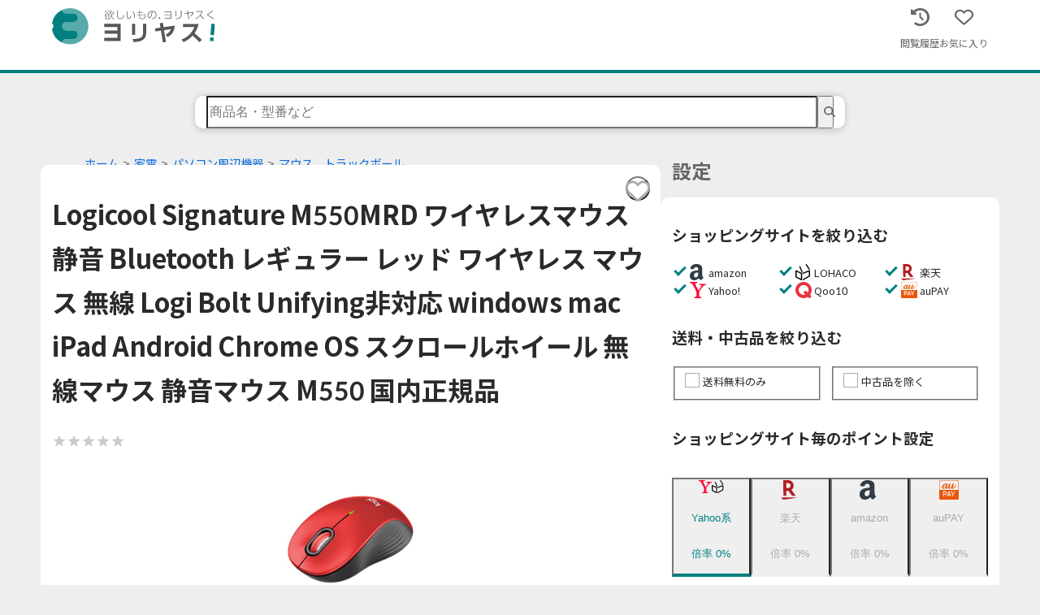

--- FILE ---
content_type: image/svg+xml
request_url: https://yoriyasu.jp/malls/mini/qoo10.svg
body_size: 463
content:
<svg xmlns="http://www.w3.org/2000/svg" width="200" height="200"><path d="M85.447 198.967c-20.107-2.866-41.396-13.621-56.175-28.38C-18.97 122.41-5.733 41.313 55.378 10.646c62.174-31.199 136.302 9.464 144.087 79.043 2.49 22.236-3.828 47.684-16.368 65.935l-2.818 4.101 4.475 4.386c11.464 11.236 11.063 24.56-.973 32.354-8.778 5.683-15.936 4.369-25.348-4.654l-6.343-6.084-8.765 4.102c-19.235 9.001-38.024 11.967-57.878 9.137zm29.568-41.152c2.48-.582 4.933-1.443 5.451-1.911.558-.507-2.357-4.228-7.168-9.15-8.69-8.89-11.085-13.819-9.867-20.3 1.395-7.425 9.705-15.39 16.903-16.2 7.427-.835 11.243 1.166 21.885 11.477l9.756 9.455 2.43-4.845c7.02-13.999 8.451-31.058 3.793-45.258-4.964-15.134-16.66-28.72-30.687-35.641-47.33-23.354-99.81 21.11-84.447 71.55 9.204 30.222 40.784 48.14 71.95 40.823z" style="fill:#eb323c;stroke-width:1.00162"/></svg>

--- FILE ---
content_type: application/javascript; charset=utf-8
request_url: https://yoriyasu.jp/_next/static/chunks/659.f8edadf4fb8a7bbd.js
body_size: 524
content:
"use strict";(self.webpackChunk_N_E=self.webpackChunk_N_E||[]).push([[659],{4659:function(__unused_webpack_module,__webpack_exports__,__webpack_require__){__webpack_require__.r(__webpack_exports__),__webpack_require__.d(__webpack_exports__,{Component:function(){return Component}});var react_jsx_runtime__WEBPACK_IMPORTED_MODULE_0__=__webpack_require__(4246),framer_motion__WEBPACK_IMPORTED_MODULE_1__=__webpack_require__(8617),framer_motion__WEBPACK_IMPORTED_MODULE_2__=__webpack_require__(8478);let Component=param=>{let{children}=param;return(0,react_jsx_runtime__WEBPACK_IMPORTED_MODULE_0__.jsx)(framer_motion__WEBPACK_IMPORTED_MODULE_1__.X,{features:framer_motion__WEBPACK_IMPORTED_MODULE_2__.H,children:children})},Container=param=>{let{children}=param;return(0,react_jsx_runtime__WEBPACK_IMPORTED_MODULE_0__.jsx)(Component,{children:children})};Container.displayName="LazyAnimation",__webpack_exports__.default=Container}}]);

--- FILE ---
content_type: application/javascript; charset=utf-8
request_url: https://yoriyasu.jp/_next/static/chunks/861-2807a65a6ecad0af.js
body_size: 15127
content:
(self.webpackChunk_N_E=self.webpackChunk_N_E||[]).push([[861],{4295:function(__unused_webpack_module,__webpack_exports__,__webpack_require__){"use strict";var react_jsx_runtime__WEBPACK_IMPORTED_MODULE_0__=__webpack_require__(4246),_utils_styles__WEBPACK_IMPORTED_MODULE_1__=__webpack_require__(9753);let Component=param=>{let{style}=param;return(0,react_jsx_runtime__WEBPACK_IMPORTED_MODULE_0__.jsx)("span",{style:style})},Container=param=>{let{size=_utils_styles__WEBPACK_IMPORTED_MODULE_1__.F.normal,axis}=param,width="vertical"===axis?1:size,height="horizontal"===axis?1:size;return(0,react_jsx_runtime__WEBPACK_IMPORTED_MODULE_0__.jsx)(Component,{style:{display:"block",width,minWidth:width,height,minHeight:height}})};Container.displayName="Spacer",__webpack_exports__.Z=Container},242:function(__unused_webpack_module,__webpack_exports__,__webpack_require__){"use strict";var react_jsx_runtime__WEBPACK_IMPORTED_MODULE_0__=__webpack_require__(4246),_fortawesome_react_fontawesome__WEBPACK_IMPORTED_MODULE_1__=__webpack_require__(2739),next_link__WEBPACK_IMPORTED_MODULE_2__=__webpack_require__(9894),next_link__WEBPACK_IMPORTED_MODULE_2___default=__webpack_require__.n(next_link__WEBPACK_IMPORTED_MODULE_2__),_styles_module_scss__WEBPACK_IMPORTED_MODULE_3__=__webpack_require__(1757),_styles_module_scss__WEBPACK_IMPORTED_MODULE_3___default=__webpack_require__.n(_styles_module_scss__WEBPACK_IMPORTED_MODULE_3__);let InternalLinkComponent=param=>{let{href,children,theme,size,props}=param;return(0,react_jsx_runtime__WEBPACK_IMPORTED_MODULE_0__.jsx)(next_link__WEBPACK_IMPORTED_MODULE_2___default(),{href:href,prefetch:!1,scroll:!1,className:_styles_module_scss__WEBPACK_IMPORTED_MODULE_3___default().button,"data-theme":theme,"data-size":size,...props,children:children})},ExternalLinkComponent=param=>{let{href,children,theme,size,props}=param;return(0,react_jsx_runtime__WEBPACK_IMPORTED_MODULE_0__.jsx)("a",{href:href,target:"_blank",className:_styles_module_scss__WEBPACK_IMPORTED_MODULE_3___default().button,"data-theme":theme,"data-size":size,rel:"noreferrer",...props,suppressHydrationWarning:!0,children:children})},Component=param=>{let{children,props,theme,size,icon}=param;return(0,react_jsx_runtime__WEBPACK_IMPORTED_MODULE_0__.jsxs)("button",{type:"button",className:_styles_module_scss__WEBPACK_IMPORTED_MODULE_3___default().button,...props,"data-theme":theme,"data-size":size,children:[icon&&(0,react_jsx_runtime__WEBPACK_IMPORTED_MODULE_0__.jsx)(_fortawesome_react_fontawesome__WEBPACK_IMPORTED_MODULE_1__.G,{icon:icon,className:_styles_module_scss__WEBPACK_IMPORTED_MODULE_3___default().icon}),children]})},Container=param=>{let{children,props,theme="main",size="md",icon,link}=param;if(link&&!(null==props?void 0:props.disabled)){let{type,href,props:anchorProps}=link;if("external"===type)return(0,react_jsx_runtime__WEBPACK_IMPORTED_MODULE_0__.jsx)(ExternalLinkComponent,{href:href,theme:theme,size:size,props:anchorProps,children:children});if("internal"===type)return(0,react_jsx_runtime__WEBPACK_IMPORTED_MODULE_0__.jsx)(InternalLinkComponent,{href:href,theme:theme,size:size,children:children})}return(0,react_jsx_runtime__WEBPACK_IMPORTED_MODULE_0__.jsx)(Component,{props:props,theme:theme,size:size,icon:icon,children:children})};__webpack_exports__.Z=Container},2691:function(__unused_webpack_module,__webpack_exports__,__webpack_require__){"use strict";var react_jsx_runtime__WEBPACK_IMPORTED_MODULE_0__=__webpack_require__(4246),_fortawesome_free_solid_svg_icons__WEBPACK_IMPORTED_MODULE_4__=__webpack_require__(9374),_fortawesome_react_fontawesome__WEBPACK_IMPORTED_MODULE_1__=__webpack_require__(2739),_hooks_useMounted__WEBPACK_IMPORTED_MODULE_2__=__webpack_require__(4837),_styles_module_scss__WEBPACK_IMPORTED_MODULE_3__=__webpack_require__(4213),_styles_module_scss__WEBPACK_IMPORTED_MODULE_3___default=__webpack_require__.n(_styles_module_scss__WEBPACK_IMPORTED_MODULE_3__);let Component=param=>{let{onClick,reverse}=param;return(0,react_jsx_runtime__WEBPACK_IMPORTED_MODULE_0__.jsxs)("button",{className:_styles_module_scss__WEBPACK_IMPORTED_MODULE_3___default().button,type:"button",onClick:onClick,children:[reverse?"とじる":"もっとみる",(0,react_jsx_runtime__WEBPACK_IMPORTED_MODULE_0__.jsx)(_fortawesome_react_fontawesome__WEBPACK_IMPORTED_MODULE_1__.G,{icon:reverse?_fortawesome_free_solid_svg_icons__WEBPACK_IMPORTED_MODULE_4__.onQ:_fortawesome_free_solid_svg_icons__WEBPACK_IMPORTED_MODULE_4__.gc2,className:_styles_module_scss__WEBPACK_IMPORTED_MODULE_3___default().icon})]})},Container=param=>{let{onClick,reverse=!1}=param,mounted=(0,_hooks_useMounted__WEBPACK_IMPORTED_MODULE_2__.Z)();return mounted?(0,react_jsx_runtime__WEBPACK_IMPORTED_MODULE_0__.jsx)(Component,{onClick:onClick,reverse:reverse}):null};__webpack_exports__.Z=Container},3591:function(__unused_webpack_module,__webpack_exports__,__webpack_require__){"use strict";__webpack_require__.r(__webpack_exports__),__webpack_require__.d(__webpack_exports__,{Component:function(){return SaleList_Component},SkeletonComponent:function(){return SaleList_SkeletonComponent},default:function(){return SaleList}});var jsx_runtime=__webpack_require__(4246),MoreButton=__webpack_require__(2691),LStack=__webpack_require__(7055),dist=__webpack_require__(2581),Box=__webpack_require__(9254),SalePriceBreakdown=__webpack_require__(9126),LSidebar=__webpack_require__(8732),$path=__webpack_require__(712),utils_image=__webpack_require__(6531),next_router=__webpack_require__(6677),react=__webpack_require__(7378),ga=__webpack_require__(1234);let useSaleListItem=()=>{let router=(0,next_router.useRouter)(),handleClickProductLink=(0,react.useCallback)(()=>{(0,ga.jW)({action:"AfLinkClick",category:"products",label:router.asPath,value:0})},[router]);return{handleClickProductLink}};var styles_module=__webpack_require__(9119),styles_module_default=__webpack_require__.n(styles_module);let Component=param=>{var ref,ref1;let{handleClickProductLink,rank,sale,lowestPrice,isShowRank,isShowSaleName}=param;return(0,jsx_runtime.jsx)("a",{href:sale.url,target:"_blank",onClick:handleClickProductLink,rel:"noreferrer",suppressHydrationWarning:!0,children:(0,jsx_runtime.jsxs)(Box.Z,{children:[isShowRank&&(0,jsx_runtime.jsx)("div",{className:styles_module_default().rankingWrapper,"data-ranking":rank,children:(0,jsx_runtime.jsx)("span",{className:styles_module_default().rankingContent,children:rank})}),isShowSaleName&&(0,jsx_runtime.jsx)("p",{className:styles_module_default().saleName,children:sale.name}),(0,jsx_runtime.jsxs)(LSidebar.Z,{isAlignCenter:!0,side:"left",sideWidth:"auto",mainMin:"150px",gap:"0.5rem",children:[(0,jsx_runtime.jsx)("img",{src:sale.image||$path.D.no_image_svg,alt:null===(ref=sale.shop)||void 0===ref?void 0:ref.shopName,className:styles_module_default().image,suppressHydrationWarning:!0,loading:"lazy"}),(0,jsx_runtime.jsxs)(LSidebar.Z,{side:"left",sideWidth:"30%",mainMin:"70%",gap:"0",isAlignCenter:!0,children:[(0,jsx_runtime.jsxs)(LStack.Z,{gap:"0",children:[(0,jsx_runtime.jsx)("span",{"data-is-in-shipping":sale.isInShipping,className:styles_module_default().shipping,suppressHydrationWarning:!0,children:sale.isInShipping?"送料無料":sale.isInConditionalShipping?"条件付き送料無料":"送料別"}),(0,jsx_runtime.jsxs)("div",{className:styles_module_default().priceInfo,children:[(0,jsx_runtime.jsxs)("span",{className:styles_module_default().price,suppressHydrationWarning:!0,children:["\xa5",sale.realPrice.toLocaleString()]}),(0,jsx_runtime.jsxs)("span",{className:styles_module_default().priceSuffix,suppressHydrationWarning:!0,children:["(",sale.realPrice-lowestPrice==0?"最安値":"+".concat((sale.realPrice-lowestPrice).toLocaleString()),")"]})]})]}),(0,jsx_runtime.jsxs)(LStack.Z,{gap:"0",children:[(0,jsx_runtime.jsxs)("div",{className:styles_module_default().shopInfo,children:[(0,jsx_runtime.jsx)("img",{src:utils_image.e[sale.mall.name],alt:sale.mall.name,className:styles_module_default().mallImage,suppressHydrationWarning:!0,loading:"lazy"}),(0,jsx_runtime.jsx)("span",{className:styles_module_default().shopName,suppressHydrationWarning:!0,children:null===(ref1=sale.shop)||void 0===ref1?void 0:ref1.shopName})]}),(0,jsx_runtime.jsx)(SalePriceBreakdown.Z,{price:sale.price,productPoint:sale.productPoint,optionPoint:sale.optionPoint})]})]})]})]})})},SkeletonComponent=()=>(0,jsx_runtime.jsx)(dist.Z,{height:"92px"}),Container=param=>{let{sale,index,lowestPrice,isShowRank=!0,isShowSaleName=!1}=param,{handleClickProductLink}=useSaleListItem();return(0,jsx_runtime.jsx)(Component,{handleClickProductLink:handleClickProductLink,lowestPrice:lowestPrice,sale:sale,rank:index+1,isShowRank:isShowRank,isShowSaleName:isShowSaleName})};Container.displayName="SaleListItem";let useSaleList=(sales,isLimitDisplaySales)=>{let router=(0,next_router.useRouter)(),[salePage,setSalePage]=(0,react.useState)(1),incrementPage=(0,react.useCallback)(()=>{setSalePage(page=>page+1),(0,ga.jW)({category:"products",action:"OtherShopClick",label:router.asPath,value:1})},[router]),showSaleCount=(0,react.useMemo)(()=>10*salePage,[salePage]),renderSales=(0,react.useMemo)(()=>isLimitDisplaySales?sales.slice(0,showSaleCount):sales,[sales,showSaleCount,isLimitDisplaySales]),isShowMoreButton=(0,react.useMemo)(()=>!!isLimitDisplaySales&&sales.length>showSaleCount,[sales,showSaleCount,isLimitDisplaySales]);return{incrementPage,renderSales,isShowMoreButton}},SaleList_Component=param=>{let{sales,incrementPage,lowestPrice,isShowMoreButton,isShowRank,isShowSaleName}=param;return(0,jsx_runtime.jsxs)(jsx_runtime.Fragment,{children:[(0,jsx_runtime.jsx)(LStack.Z,{gap:"calc(1.7rem * 1/4)",children:sales.map((sale,index)=>(0,jsx_runtime.jsx)(Container,{sale:sale,index:index,lowestPrice:lowestPrice,isShowRank:isShowRank,isShowSaleName:isShowSaleName},index))}),isShowMoreButton&&(0,jsx_runtime.jsx)(MoreButton.Z,{onClick:incrementPage})]})},SaleList_SkeletonComponent=()=>(0,jsx_runtime.jsx)(LStack.Z,{gap:"calc(1.7rem * 1/4)",children:[void 0,void 0,void 0,void 0,void 0].map((_,index)=>(0,jsx_runtime.jsx)(SkeletonComponent,{},index))}),NoSalesComponent=()=>(0,jsx_runtime.jsx)("p",{children:"販売情報が見つかりませんでした。"}),SaleList_Container=param=>{let{sales,isShowRank=!0,isLimitDisplaySales=!0,isShowSaleName=!1}=param,{incrementPage,renderSales,isShowMoreButton}=useSaleList(sales,isLimitDisplaySales);return sales&&0!==sales.length?(0,jsx_runtime.jsx)(SaleList_Component,{incrementPage:incrementPage,sales:renderSales,lowestPrice:sales[0].realPrice,isShowMoreButton:isShowMoreButton,isShowRank:isShowRank,isShowSaleName:isShowSaleName}):(0,jsx_runtime.jsx)(NoSalesComponent,{})};SaleList_Container.displayName="SaleList";var SaleList=SaleList_Container},9126:function(__unused_webpack_module,__webpack_exports__,__webpack_require__){"use strict";var react_jsx_runtime__WEBPACK_IMPORTED_MODULE_0__=__webpack_require__(4246),_components_layout_LCluster__WEBPACK_IMPORTED_MODULE_1__=__webpack_require__(529),_styles_module_scss__WEBPACK_IMPORTED_MODULE_2__=__webpack_require__(8864),_styles_module_scss__WEBPACK_IMPORTED_MODULE_2___default=__webpack_require__.n(_styles_module_scss__WEBPACK_IMPORTED_MODULE_2__);let Component=param=>{let{price,totalPoint,productPoint,optionPoint}=param;return(0,react_jsx_runtime__WEBPACK_IMPORTED_MODULE_0__.jsx)("div",{className:_styles_module_scss__WEBPACK_IMPORTED_MODULE_2___default().breakdown,children:(0,react_jsx_runtime__WEBPACK_IMPORTED_MODULE_0__.jsxs)(_components_layout_LCluster__WEBPACK_IMPORTED_MODULE_1__.Z,{gap:"0.1rem",alignItems:"center",justifyContent:"flex-start",children:[(0,react_jsx_runtime__WEBPACK_IMPORTED_MODULE_0__.jsxs)("p",{className:_styles_module_scss__WEBPACK_IMPORTED_MODULE_2___default().formula,children:[(0,react_jsx_runtime__WEBPACK_IMPORTED_MODULE_0__.jsxs)("span",{className:_styles_module_scss__WEBPACK_IMPORTED_MODULE_2___default().price,suppressHydrationWarning:!0,children:["\xa5",price.toLocaleString()]}),(0,react_jsx_runtime__WEBPACK_IMPORTED_MODULE_0__.jsxs)("span",{className:_styles_module_scss__WEBPACK_IMPORTED_MODULE_2___default().point,suppressHydrationWarning:!0,children:["−",totalPoint.toLocaleString(),"pt"]})]}),(0,react_jsx_runtime__WEBPACK_IMPORTED_MODULE_0__.jsxs)("p",{className:_styles_module_scss__WEBPACK_IMPORTED_MODULE_2___default().details,suppressHydrationWarning:!0,children:[(0,react_jsx_runtime__WEBPACK_IMPORTED_MODULE_0__.jsx)("span",{children:"( "}),(0,react_jsx_runtime__WEBPACK_IMPORTED_MODULE_0__.jsx)("span",{title:"ショップで商品を購入した時に獲得できるポイントです",suppressHydrationWarning:!0,children:"商品pt: ".concat(productPoint.toLocaleString(),"pt")}),(0,react_jsx_runtime__WEBPACK_IMPORTED_MODULE_0__.jsx)("span",{children:" + "}),(0,react_jsx_runtime__WEBPACK_IMPORTED_MODULE_0__.jsx)("span",{title:"クレジットカードや利用しているサービスによってもらえるポイントです",suppressHydrationWarning:!0,children:"設定pt: ".concat(optionPoint.toLocaleString(),"pt")}),(0,react_jsx_runtime__WEBPACK_IMPORTED_MODULE_0__.jsx)("span",{children:" )"})]})]})})},Container=param=>{let{price,productPoint,optionPoint}=param;return(0,react_jsx_runtime__WEBPACK_IMPORTED_MODULE_0__.jsx)(Component,{price:price,totalPoint:(null!=productPoint?productPoint:0)+optionPoint,productPoint:null!=productPoint?productPoint:0,optionPoint:optionPoint})};Container.displayName="SalePriceBreakdown",__webpack_exports__.Z=Container},609:function(__unused_webpack_module,__webpack_exports__,__webpack_require__){"use strict";__webpack_require__.d(__webpack_exports__,{Z:function(){return SaleSettings}});var jsx_runtime=__webpack_require__(4246),free_solid_svg_icons=__webpack_require__(9374),index_es=__webpack_require__(2739),NamedContainer=__webpack_require__(9965),Spacer=__webpack_require__(4295),Button=__webpack_require__(242),useMounted=__webpack_require__(4837),mallsToJapanese=__webpack_require__(1324),react=__webpack_require__(7378);let useCustomSettingInput=(remove,customIdx,handleChangeSettings)=>{let handleClickRemove=(0,react.useCallback)(()=>{remove(customIdx),handleChangeSettings()},[customIdx,remove,handleChangeSettings]);return{handleClickRemove}};var styles_module=__webpack_require__(7373),styles_module_default=__webpack_require__.n(styles_module);let Component=param=>{let{customIdx,register,handleClickRemove}=param;return(0,jsx_runtime.jsxs)("div",{className:styles_module_default().setting,children:[(0,jsx_runtime.jsx)("select",{className:styles_module_default().mallSelect,...register("customs.".concat(customIdx,".mallName")),title:"対象のショッピングサイトを選択",children:Object.keys(mallsToJapanese).map(mallName=>(0,jsx_runtime.jsx)("option",{value:mallName,children:mallsToJapanese[mallName]},mallName))}),(0,jsx_runtime.jsx)("input",{type:"text",className:styles_module_default().nameInput,placeholder:"設定名を入力",title:"設定名を入力",...register("customs.".concat(customIdx,".name"))}),(0,jsx_runtime.jsx)("input",{type:"number",className:styles_module_default().rateInput,step:"0.1",min:"0",max:"1000",title:"倍率を入力(%)",...register("customs.".concat(customIdx,".rate"))}),(0,jsx_runtime.jsx)("div",{className:styles_module_default().closeButtonWrapper,children:(0,jsx_runtime.jsx)("button",{type:"button",onClick:handleClickRemove,className:styles_module_default().closeButton,children:(0,jsx_runtime.jsx)(index_es.G,{icon:free_solid_svg_icons.$9F,className:styles_module_default().icon})})})]})},Container=param=>{let{customIdx,register,remove,handleChangeSettings}=param,{handleClickRemove}=useCustomSettingInput(remove,customIdx,handleChangeSettings),mounted=(0,useMounted.Z)();return mounted?(0,jsx_runtime.jsx)(Component,{customIdx:customIdx,register:register,handleClickRemove:handleClickRemove}):null};Container.displayName="CustomSettingInput";var index_esm=__webpack_require__(8039);let useCustomSetting=(control,handleChangeSettings)=>{let{fields,append,remove}=(0,index_esm.Dq)({control,name:"customs"}),handleClickAdd=(0,react.useCallback)(()=>{append({mallName:"AMAZON",name:"カスタム設定".concat(fields.length+1),rate:0}),handleChangeSettings()},[append,fields,handleChangeSettings]);return{fields,remove,handleClickAdd}},CustomSettings_Component=param=>{let{handleClickAdd,remove,register,fields,handleChangeSettings}=param;return(0,jsx_runtime.jsxs)(jsx_runtime.Fragment,{children:[fields.map((field,index)=>(0,jsx_runtime.jsx)(Container,{register:register,customIdx:index,remove:remove,handleChangeSettings:handleChangeSettings},field.id)),(0,jsx_runtime.jsx)(Button.Z,{props:{onClick:handleClickAdd},icon:free_solid_svg_icons.r8p,theme:"light",children:"設定を追加する"})]})},CustomSettings_Container=param=>{let{register,control,handleChangeSettings}=param,{fields,remove,handleClickAdd}=useCustomSetting(control,handleChangeSettings);return(0,jsx_runtime.jsx)(CustomSettings_Component,{fields:fields,register:register,handleClickAdd:handleClickAdd,remove:remove,handleChangeSettings:handleChangeSettings})};CustomSettings_Container.displayName="CustomSettings";var LabeledInput_styles_module=__webpack_require__(3884),LabeledInput_styles_module_default=__webpack_require__.n(LabeledInput_styles_module);let Input=(0,react.forwardRef)((props,ref)=>(0,jsx_runtime.jsx)("input",{...props,ref:ref,suppressHydrationWarning:!0})),Label=(0,react.forwardRef)((props,ref)=>(0,jsx_runtime.jsx)("label",{...props,ref:ref})),LabeledInput_Component=param=>{let{children,shape,inputProps,labelProps}=param;return(0,jsx_runtime.jsxs)(Label,{...labelProps,className:LabeledInput_styles_module_default()[shape],children:[(0,jsx_runtime.jsx)(Input,{...inputProps}),(0,jsx_runtime.jsx)("span",{}),(0,jsx_runtime.jsx)("span",{className:LabeledInput_styles_module_default().labelContent,children:children})]})},LabeledInput_Container=param=>{let{children,shape,inputProps,labelProps}=param;return(0,jsx_runtime.jsx)(LabeledInput_Component,{shape:shape,inputProps:inputProps,labelProps:labelProps,children:children})};var utils_image=__webpack_require__(6531),ga=__webpack_require__(1234);let useMallFilterItem=(mallName,register)=>{let ref=(0,react.useRef)(null),handleClickCheckBox=(0,react.useCallback)(()=>{var ref1;(0,ga.jW)({category:"products",action:"MallClick",label:mallName,value:(null===(ref1=ref.current)||void 0===ref1?void 0:ref1.getElementsByTagName("input")[0].checked)?1:0})},[mallName]),labeledInputProps={shape:"checkbox",inputProps:{type:"checkbox",id:mallName,value:mallName,disabled:!1,onClick:handleClickCheckBox,...register("malls")},labelProps:{htmlFor:mallName}};return{ref,labeledInputProps}};var MallFilterItem_styles_module=__webpack_require__(5942),MallFilterItem_styles_module_default=__webpack_require__.n(MallFilterItem_styles_module);let MallFilterItem_Component=(0,react.forwardRef)((param,ref)=>{let{mallName,labeledInputProps}=param;return(0,jsx_runtime.jsx)("div",{className:MallFilterItem_styles_module_default().item,children:(0,jsx_runtime.jsx)("div",{className:MallFilterItem_styles_module_default().input,ref:ref,children:(0,jsx_runtime.jsx)(LabeledInput_Container,{...labeledInputProps,children:(0,jsx_runtime.jsxs)(jsx_runtime.Fragment,{children:[(0,jsx_runtime.jsx)("img",{alt:mallName,src:utils_image.U[mallName],className:MallFilterItem_styles_module_default().icon,loading:"lazy"}),(0,jsx_runtime.jsx)(Spacer.Z,{size:3}),(0,jsx_runtime.jsx)("span",{children:mallsToJapanese[mallName]})]})})})})}),MallFilterItem_Container=param=>{let{register,mallName}=param,{ref,labeledInputProps}=useMallFilterItem(mallName,register);return(0,jsx_runtime.jsx)(MallFilterItem_Component,{ref:ref,mallName:mallName,labeledInputProps:labeledInputProps})};MallFilterItem_Container.displayName="MallFilterItem";let useMallFilter=()=>({malls:["AMAZON","LOHACO","RAKUTEN","YAHOO","QOO10","AUPAY"]});var MallFilter_styles_module=__webpack_require__(743),MallFilter_styles_module_default=__webpack_require__.n(MallFilter_styles_module);let MallFilter_Component=param=>{let{register,malls}=param;return(0,jsx_runtime.jsx)("div",{className:MallFilter_styles_module_default().items,children:malls.map(mallName=>(0,jsx_runtime.jsx)("div",{className:MallFilter_styles_module_default().item,children:(0,jsx_runtime.jsx)(MallFilterItem_Container,{register:register,mallName:mallName})},mallName))})},MallFilter_Container=param=>{let{register}=param,{malls}=useMallFilter();return(0,jsx_runtime.jsx)(MallFilter_Component,{register:register,malls:malls})};MallFilter_Container.displayName="MallFilter";var OthersFilter_styles_module=__webpack_require__(7432),OthersFilter_styles_module_default=__webpack_require__.n(OthersFilter_styles_module);let OthersFilter_Component=param=>{let{filters}=param;return(0,jsx_runtime.jsx)("div",{className:OthersFilter_styles_module_default().stockAndShipping,children:(0,jsx_runtime.jsx)("div",{className:OthersFilter_styles_module_default().items,children:filters.map(filter=>(0,jsx_runtime.jsx)("div",{className:OthersFilter_styles_module_default().item,children:(0,jsx_runtime.jsx)("fieldset",{children:(0,jsx_runtime.jsx)(LabeledInput_Container,{...filter.labeledInputProps,children:filter.children})})},filter.children))})})},OthersFilter_Container=param=>{let{register}=param,filters=[{labeledInputProps:{shape:"checkbox",inputProps:{type:"checkbox",id:"onlyFreeShipping",...register("onlyFreeShipping")},labelProps:{htmlFor:"onlyFreeShipping"}},children:"送料無料のみ"},{labeledInputProps:{shape:"checkbox",inputProps:{type:"checkbox",id:"onlyNewCond",...register("onlyNewCond")},labelProps:{htmlFor:"onlyNewCond"}},children:"中古品を除く"}];return(0,jsx_runtime.jsx)(OthersFilter_Component,{filters:filters})},useHelpButton=()=>{let ref=(0,react.useRef)(null),showModal=(0,react.useCallback)(()=>{ref.current&&ref.current.showModal()},[]),closeModal=(0,react.useCallback)(()=>{ref.current&&ref.current.close()},[]),stopPropagation=(0,react.useCallback)(e=>{e.stopPropagation()},[]);return{ref,showModal,closeModal,stopPropagation}};var HelpButton_styles_module=__webpack_require__(9490),HelpButton_styles_module_default=__webpack_require__.n(HelpButton_styles_module);let HelpButton_Component=(0,react.forwardRef)((param,ref)=>{let{message,showModal,closeModal,stopPropagation}=param;return(0,jsx_runtime.jsxs)(jsx_runtime.Fragment,{children:[(0,jsx_runtime.jsx)("button",{type:"button",className:HelpButton_styles_module_default().helpButton,title:message,"aria-label":"ヘルプ",onClick:showModal,children:(0,jsx_runtime.jsx)(index_es.G,{icon:free_solid_svg_icons.Psp,className:HelpButton_styles_module_default().icon})}),(0,jsx_runtime.jsx)("dialog",{ref:ref,className:HelpButton_styles_module_default().dialog,onClick:closeModal,children:(0,jsx_runtime.jsxs)("div",{onClick:stopPropagation,children:[(0,jsx_runtime.jsx)("p",{className:HelpButton_styles_module_default().message,children:message}),(0,jsx_runtime.jsx)(Button.Z,{props:{onClick:closeModal},theme:"red",children:"閉じる"})]})})]})}),HelpButton_Container=(0,react.memo)(param=>{let{message}=param,{ref,showModal,closeModal,stopPropagation}=useHelpButton();return(0,jsx_runtime.jsx)(HelpButton_Component,{ref:ref,message:message,showModal:showModal,closeModal:closeModal,stopPropagation:stopPropagation})});HelpButton_Container.displayName="HelpButton";var PointSettings_styles_module=__webpack_require__(7222),PointSettings_styles_module_default=__webpack_require__.n(PointSettings_styles_module);let AmazonPointSettings_Component=param=>{let{cardInputs,primeInputs}=param;return(0,jsx_runtime.jsxs)("div",{className:PointSettings_styles_module_default().tables,children:[(0,jsx_runtime.jsxs)("table",{className:PointSettings_styles_module_default().table,children:[(0,jsx_runtime.jsx)("thead",{children:(0,jsx_runtime.jsxs)("tr",{children:[(0,jsx_runtime.jsxs)("th",{className:PointSettings_styles_module_default().settingName,children:[(0,jsx_runtime.jsx)(index_es.G,{icon:free_solid_svg_icons.Ozh}),(0,jsx_runtime.jsx)("span",{className:PointSettings_styles_module_default().settingText,children:"支払い方法"}),(0,jsx_runtime.jsx)("p",{className:PointSettings_styles_module_default().settingTextSub,children:"※決済時に使用するカードを指定してください"})]}),(0,jsx_runtime.jsx)("th",{className:PointSettings_styles_module_default().magnification,children:"計算倍率"}),(0,jsx_runtime.jsx)("th",{className:PointSettings_styles_module_default().detailsLink,children:"詳細"})]})}),(0,jsx_runtime.jsx)("tbody",{children:cardInputs.map(input=>(0,jsx_runtime.jsxs)("tr",{children:[(0,jsx_runtime.jsx)("td",{className:PointSettings_styles_module_default().setting,children:(0,jsx_runtime.jsx)(LabeledInput_Container,{...input.labeledInputProps,children:input.children})}),(0,jsx_runtime.jsx)("td",{className:PointSettings_styles_module_default().magnification,children:(0,jsx_runtime.jsxs)("div",{className:PointSettings_styles_module_default().helpAndMagnification,children:[input.displayMagnification,input.helpMessage&&(0,jsx_runtime.jsx)(HelpButton_Container,{message:input.helpMessage})]})}),(0,jsx_runtime.jsx)("td",{children:input.detailsLink&&(0,jsx_runtime.jsx)("a",{href:input.detailsLink,target:"_blank",rel:"noreferrer",className:PointSettings_styles_module_default().detailsLink,"aria-label":input.children,children:(0,jsx_runtime.jsx)(index_es.G,{icon:free_solid_svg_icons.Xjp,className:PointSettings_styles_module_default().icon})})})]},input.labeledInputProps.inputProps.id))})]}),(0,jsx_runtime.jsxs)("table",{className:PointSettings_styles_module_default().table,children:[(0,jsx_runtime.jsx)("thead",{children:(0,jsx_runtime.jsxs)("tr",{children:[(0,jsx_runtime.jsxs)("th",{className:PointSettings_styles_module_default().settingName,children:[(0,jsx_runtime.jsx)(index_es.G,{icon:free_solid_svg_icons.O7Q}),(0,jsx_runtime.jsx)("span",{className:PointSettings_styles_module_default().settingText,children:"AmazonPrime"})]}),(0,jsx_runtime.jsx)("th",{className:PointSettings_styles_module_default().magnification,children:"計算倍率"}),(0,jsx_runtime.jsx)("th",{className:PointSettings_styles_module_default().detailsLink,children:"詳細"})]})}),(0,jsx_runtime.jsx)("tbody",{children:(0,jsx_runtime.jsxs)("tr",{children:[(0,jsx_runtime.jsx)("td",{className:PointSettings_styles_module_default().setting,children:(0,jsx_runtime.jsx)(LabeledInput_Container,{...primeInputs[0].labeledInputProps,children:primeInputs[0].children})}),(0,jsx_runtime.jsx)("td",{className:PointSettings_styles_module_default().magnification,children:(0,jsx_runtime.jsxs)("div",{className:PointSettings_styles_module_default().helpAndMagnification,children:[primeInputs[0].displayMagnification,primeInputs[0].helpMessage&&(0,jsx_runtime.jsx)("span",{className:PointSettings_styles_module_default().help,children:(0,jsx_runtime.jsx)(HelpButton_Container,{message:primeInputs[0].helpMessage})})]})}),(0,jsx_runtime.jsx)("td",{children:primeInputs[0].detailsLink&&(0,jsx_runtime.jsx)("a",{href:primeInputs[0].detailsLink,target:"_blank",rel:"noreferrer",className:PointSettings_styles_module_default().detailsLink,"aria-label":primeInputs[0].children,children:(0,jsx_runtime.jsx)(index_es.G,{icon:free_solid_svg_icons.Xjp,className:PointSettings_styles_module_default().icon})})})]})})]})]})},AmazonPointSettings_Container=param=>{let{register}=param,cardInputs=[{labeledInputProps:{shape:"radio",inputProps:{type:"radio",id:"None",value:"None",...register("point.amazon.card")},labelProps:{htmlFor:"None"}},children:"なし",displayMagnification:"0"},{labeledInputProps:{shape:"radio",inputProps:{type:"radio",id:"Master",value:"Master",...register("point.amazon.card")},labelProps:{htmlFor:"Master"}},children:"Amazon Mastercard",displayMagnification:"1.5",detailsLink:"https://www.amazon.co.jp/gp/product/B0092VO0LI/ref=s9_acss_bw_cg_cbcclp_2a1_w?pf_rd_m=A3P5ROKL5A1OLE&pf_rd_s=merchandised-search-2&pf_rd_r=HBNZJV52KD713T8MXCE5&pf_rd_t=101&pf_rd_p=1d36a62b-5e55-4c1d-8c5a-f86560629a66&pf_rd_i=3036192051"},{labeledInputProps:{shape:"radio",inputProps:{type:"radio",id:"Gold",value:"Gold",...register("point.amazon.card")},labelProps:{htmlFor:"Gold"}},children:"旧ゴールドカード",displayMagnification:"2.5",detailsLink:"https://www.amazon.co.jp/MasterCard_%E3%83%9E%E3%82%B9%E3%82%BF%E3%83%BC%E3%82%AB%E3%83%BC%E3%83%89_/b?ie=UTF8&node=3036192051"}],primeInputs=[{labeledInputProps:{shape:"checkbox",inputProps:{type:"checkbox",id:"isPrime",...register("point.amazon.isPrime")},labelProps:{htmlFor:"isPrime"}},children:"プライム会員",displayMagnification:"0~0.5",detailsLink:"https://www.amazon.co.jp/amazonprime?&linkCode=ll2&tag=yoriyasu.jp-22&linkId=b468df331474757273316c82a15e6a25&language=ja_JP&ref_=as_li_ss_tl",helpMessage:"支払い方法の選択肢で「Amazon Mastercard」を選択時のみ0.5倍加算されます。"}];return(0,jsx_runtime.jsx)(AmazonPointSettings_Component,{cardInputs:cardInputs,primeInputs:primeInputs})},AupayPointSettings_Component=param=>{let{paymentInputs,membersInputs}=param;return(0,jsx_runtime.jsxs)("div",{className:PointSettings_styles_module_default().tables,children:[(0,jsx_runtime.jsxs)("table",{className:PointSettings_styles_module_default().table,children:[(0,jsx_runtime.jsx)("thead",{children:(0,jsx_runtime.jsxs)("tr",{children:[(0,jsx_runtime.jsxs)("th",{className:PointSettings_styles_module_default().settingName,children:[(0,jsx_runtime.jsx)(index_es.G,{icon:free_solid_svg_icons.Ozh}),(0,jsx_runtime.jsx)("span",{className:PointSettings_styles_module_default().settingText,children:"支払い方法"})]}),(0,jsx_runtime.jsx)("th",{className:PointSettings_styles_module_default().magnification,children:"計算倍率"}),(0,jsx_runtime.jsx)("th",{className:PointSettings_styles_module_default().detailsLink,children:"詳細"})]})}),(0,jsx_runtime.jsx)("tbody",{children:paymentInputs.map(input=>(0,jsx_runtime.jsxs)("tr",{children:[(0,jsx_runtime.jsx)("td",{className:PointSettings_styles_module_default().setting,children:(0,jsx_runtime.jsx)(LabeledInput_Container,{...input.labeledInputProps,children:input.children})}),(0,jsx_runtime.jsx)("td",{className:PointSettings_styles_module_default().magnification,children:(0,jsx_runtime.jsxs)("div",{className:PointSettings_styles_module_default().helpAndMagnification,children:[input.displayMagnification,input.helpMessage&&(0,jsx_runtime.jsx)(HelpButton_Container,{message:input.helpMessage})]})}),(0,jsx_runtime.jsx)("td",{children:input.detailsLink&&(0,jsx_runtime.jsx)("a",{href:input.detailsLink,target:"_blank",rel:"noreferrer",className:PointSettings_styles_module_default().detailsLink,"aria-label":input.children,children:(0,jsx_runtime.jsx)(index_es.G,{icon:free_solid_svg_icons.Xjp,className:PointSettings_styles_module_default().icon})})})]},input.labeledInputProps.inputProps.id))})]}),(0,jsx_runtime.jsxs)("table",{className:PointSettings_styles_module_default().table,children:[(0,jsx_runtime.jsx)("thead",{children:(0,jsx_runtime.jsxs)("tr",{children:[(0,jsx_runtime.jsxs)("th",{className:PointSettings_styles_module_default().settingName,children:[(0,jsx_runtime.jsx)(index_es.G,{icon:free_solid_svg_icons.Ozh}),(0,jsx_runtime.jsx)("span",{className:PointSettings_styles_module_default().settingText,children:"買い得メンバーズ"})]}),(0,jsx_runtime.jsx)("th",{className:PointSettings_styles_module_default().magnification,children:"計算倍率"}),(0,jsx_runtime.jsx)("th",{className:PointSettings_styles_module_default().detailsLink,children:"詳細"})]})}),(0,jsx_runtime.jsx)("tbody",{children:membersInputs.map(input=>(0,jsx_runtime.jsxs)("tr",{children:[(0,jsx_runtime.jsx)("td",{className:PointSettings_styles_module_default().setting,children:(0,jsx_runtime.jsx)(LabeledInput_Container,{...input.labeledInputProps,children:input.children})}),(0,jsx_runtime.jsx)("td",{className:PointSettings_styles_module_default().magnification,children:(0,jsx_runtime.jsxs)("div",{className:PointSettings_styles_module_default().helpAndMagnification,children:[input.displayMagnification,input.helpMessage&&(0,jsx_runtime.jsx)(HelpButton_Container,{message:input.helpMessage})]})}),(0,jsx_runtime.jsx)("td",{children:input.detailsLink&&(0,jsx_runtime.jsx)("a",{href:input.detailsLink,target:"_blank",rel:"noreferrer",className:PointSettings_styles_module_default().detailsLink,"aria-label":input.children,children:(0,jsx_runtime.jsx)(index_es.G,{icon:free_solid_svg_icons.Xjp,className:PointSettings_styles_module_default().icon})})})]},input.labeledInputProps.inputProps.id))})]})]})},AupayPointSettings_Container=param=>{let{register}=param,paymentInputs=[{labeledInputProps:{shape:"radio",inputProps:{type:"radio",id:"aupayCard",value:"aupayCard",...register("point.aupay.payment")},labelProps:{htmlFor:"aupayCard"}},children:"auPAYカード",displayMagnification:"1~1.5"},{labeledInputProps:{shape:"radio",inputProps:{type:"radio",id:"aupayGoldCard",value:"aupayGoldCard",...register("point.aupay.payment")},labelProps:{htmlFor:"aupayGoldCard"}},children:"auPAYゴールドカード",displayMagnification:"1~3.5"},{labeledInputProps:{shape:"radio",inputProps:{type:"radio",id:"aupayPaymentNone",value:"none",...register("point.aupay.payment")},labelProps:{htmlFor:"aupayPaymentNone"}},children:"なし",displayMagnification:"0"}],membersInputs=[{labeledInputProps:{shape:"checkbox",inputProps:{type:"checkbox",id:"eBook",...register("point.aupay.eBook")},labelProps:{htmlFor:"eBook"}},children:"電子書籍購入",displayMagnification:"1"},{labeledInputProps:{shape:"checkbox",inputProps:{type:"checkbox",id:"hurusato",...register("point.aupay.hurusato")},labelProps:{htmlFor:"hurusato"}},children:"ふるさと納税寄附",displayMagnification:"1"},{labeledInputProps:{shape:"checkbox",inputProps:{type:"checkbox",id:"directStore",...register("point.aupay.directStore")},labelProps:{htmlFor:"directStore"}},children:"マーケットダイレクトストア",displayMagnification:"1"},{labeledInputProps:{shape:"checkbox",inputProps:{type:"checkbox",id:"eatBeautyLodging",...register("point.aupay.eatBeautyLodging")},labelProps:{htmlFor:"eatBeautyLodging"}},children:"レストラン・美容・宿泊等",displayMagnification:"1"},{labeledInputProps:{shape:"checkbox",inputProps:{type:"checkbox",id:"digitalCode",...register("point.aupay.digitalCode")},labelProps:{htmlFor:"digitalCode"}},children:"デジタルコード購入",displayMagnification:"0.5"}];return(0,jsx_runtime.jsx)(AupayPointSettings_Component,{paymentInputs:paymentInputs,membersInputs:membersInputs})},RakutenPointSettings_Component=param=>{let{cardInputs,spuInputs,campaignInputs,userRanks,register}=param;return(0,jsx_runtime.jsxs)("div",{className:PointSettings_styles_module_default().tables,children:[(0,jsx_runtime.jsxs)("table",{className:PointSettings_styles_module_default().table,children:[(0,jsx_runtime.jsx)("thead",{children:(0,jsx_runtime.jsxs)("tr",{children:[(0,jsx_runtime.jsxs)("th",{className:PointSettings_styles_module_default().settingName,children:[(0,jsx_runtime.jsx)(index_es.G,{icon:free_solid_svg_icons.Ozh}),(0,jsx_runtime.jsx)("span",{className:PointSettings_styles_module_default().settingText,children:"楽天カード"}),(0,jsx_runtime.jsx)("p",{className:PointSettings_styles_module_default().settingTextSub,children:"※決済時に使用するカードを指定してください"})]}),(0,jsx_runtime.jsx)("th",{className:PointSettings_styles_module_default().magnification,children:"計算倍率"}),(0,jsx_runtime.jsx)("th",{className:PointSettings_styles_module_default().detailsLink,children:"詳細"})]})}),(0,jsx_runtime.jsx)("tbody",{children:cardInputs.map(input=>(0,jsx_runtime.jsxs)("tr",{children:[(0,jsx_runtime.jsx)("td",{className:PointSettings_styles_module_default().setting,children:(0,jsx_runtime.jsx)(LabeledInput_Container,{...input.labeledInputProps,children:input.children})}),(0,jsx_runtime.jsx)("td",{className:PointSettings_styles_module_default().magnification,children:(0,jsx_runtime.jsxs)("div",{className:PointSettings_styles_module_default().helpAndMagnification,children:[input.helpMessage&&(0,jsx_runtime.jsx)(HelpButton_Container,{message:input.helpMessage}),input.displayMagnification]})}),(0,jsx_runtime.jsx)("td",{children:input.detailsLink&&(0,jsx_runtime.jsx)("a",{href:input.detailsLink,target:"_blank",rel:"noreferrer",className:PointSettings_styles_module_default().detailsLink,"aria-label":input.children,children:(0,jsx_runtime.jsx)(index_es.G,{icon:free_solid_svg_icons.Xjp,className:PointSettings_styles_module_default().icon})})})]},input.labeledInputProps.inputProps.id))})]}),(0,jsx_runtime.jsxs)("table",{className:PointSettings_styles_module_default().table,children:[(0,jsx_runtime.jsx)("thead",{children:(0,jsx_runtime.jsxs)("tr",{children:[(0,jsx_runtime.jsxs)("th",{className:PointSettings_styles_module_default().settingName,children:[(0,jsx_runtime.jsx)(index_es.G,{icon:free_solid_svg_icons.tho}),(0,jsx_runtime.jsx)("span",{className:PointSettings_styles_module_default().settingText,children:"SPU"}),(0,jsx_runtime.jsxs)("p",{className:PointSettings_styles_module_default().settingTextSub,children:["※あなたのSPU情報の確認は",(0,jsx_runtime.jsxs)("a",{href:"https://hb.afl.rakuten.co.jp/hgc/1fc1cd07.48095427.1fc1cd08.31f7a1e2/?pc=https%3A%2F%2Fevent.rakuten.co.jp%2Fcampaign%2Fpoint-up%2Feveryday%2Fpoint%2F",target:"_blank",rel:"noreferrer",className:PointSettings_styles_module_default().settingTextLink,children:["こちら",(0,jsx_runtime.jsx)(index_es.G,{icon:free_solid_svg_icons.Xjp,className:PointSettings_styles_module_default().icon})]}),"から確認できます"]})]}),(0,jsx_runtime.jsx)("th",{className:PointSettings_styles_module_default().magnification,children:"計算倍率"}),(0,jsx_runtime.jsx)("th",{className:PointSettings_styles_module_default().detailsLink,children:"詳細"})]})}),(0,jsx_runtime.jsxs)("tbody",{children:[spuInputs.map(input=>(0,jsx_runtime.jsxs)("tr",{children:[(0,jsx_runtime.jsx)("td",{className:PointSettings_styles_module_default().setting,children:(0,jsx_runtime.jsx)(LabeledInput_Container,{...input.labeledInputProps,children:input.children})}),(0,jsx_runtime.jsx)("td",{className:PointSettings_styles_module_default().magnification,children:(0,jsx_runtime.jsxs)("div",{className:PointSettings_styles_module_default().helpAndMagnification,children:[input.displayMagnification,input.helpMessage&&(0,jsx_runtime.jsx)(HelpButton_Container,{message:input.helpMessage})]})}),(0,jsx_runtime.jsx)("td",{children:input.detailsLink&&(0,jsx_runtime.jsx)("a",{href:input.detailsLink,target:"_blank",rel:"noreferrer",className:PointSettings_styles_module_default().detailsLink,"aria-label":input.children,children:(0,jsx_runtime.jsx)(index_es.G,{icon:free_solid_svg_icons.Xjp,className:PointSettings_styles_module_default().icon})})})]},input.labeledInputProps.inputProps.id)),(0,jsx_runtime.jsxs)("tr",{children:[(0,jsx_runtime.jsx)("td",{className:PointSettings_styles_module_default().setting,children:(0,jsx_runtime.jsx)("div",{className:PointSettings_styles_module_default().memberRank,children:(0,jsx_runtime.jsx)("select",{...register("point.rakuten.userRank"),className:PointSettings_styles_module_default().select,children:Object.keys(userRanks).filter(r=>r in userRanks).map(rank=>(0,jsx_runtime.jsx)("option",{value:rank,children:userRanks[rank]},rank))})})}),(0,jsx_runtime.jsx)("td",{className:PointSettings_styles_module_default().magnification,children:(0,jsx_runtime.jsx)("div",{className:PointSettings_styles_module_default().helpAndMagnification,children:"-"})}),(0,jsx_runtime.jsx)("td",{})]})]})]}),(0,jsx_runtime.jsxs)("table",{className:PointSettings_styles_module_default().table,children:[(0,jsx_runtime.jsx)("thead",{children:(0,jsx_runtime.jsxs)("tr",{children:[(0,jsx_runtime.jsxs)("th",{className:PointSettings_styles_module_default().settingName,children:[(0,jsx_runtime.jsx)(index_es.G,{icon:free_solid_svg_icons.Ry6}),(0,jsx_runtime.jsx)("span",{className:PointSettings_styles_module_default().settingText,children:"キャンペーン"}),(0,jsx_runtime.jsxs)("p",{className:PointSettings_styles_module_default().settingTextSub,children:["※エントリーは",(0,jsx_runtime.jsxs)("a",{href:"https://event.rakuten.co.jp/campaign/card/pointday/",target:"_blank",className:PointSettings_styles_module_default().settingTextLink,rel:"noreferrer",children:["こちら",(0,jsx_runtime.jsx)(index_es.G,{icon:free_solid_svg_icons.Xjp,className:PointSettings_styles_module_default().icon})]})]})]}),(0,jsx_runtime.jsx)("th",{className:PointSettings_styles_module_default().magnification,children:"計算倍率"}),(0,jsx_runtime.jsx)("th",{className:PointSettings_styles_module_default().detailsLink,children:"詳細"})]})}),(0,jsx_runtime.jsx)("tbody",{children:(0,jsx_runtime.jsxs)("tr",{children:[(0,jsx_runtime.jsx)("td",{className:PointSettings_styles_module_default().setting,children:(0,jsx_runtime.jsx)(LabeledInput_Container,{...campaignInputs[0].labeledInputProps,children:campaignInputs[0].children})}),(0,jsx_runtime.jsx)("td",{className:PointSettings_styles_module_default().magnification,children:(0,jsx_runtime.jsxs)("div",{className:PointSettings_styles_module_default().helpAndMagnification,children:[campaignInputs[0].displayMagnification,campaignInputs[0].helpMessage&&(0,jsx_runtime.jsx)(HelpButton_Container,{message:campaignInputs[0].helpMessage})]})}),(0,jsx_runtime.jsx)("td",{children:campaignInputs[0].detailsLink&&(0,jsx_runtime.jsx)("a",{href:campaignInputs[0].detailsLink,target:"_blank",rel:"noreferrer",className:PointSettings_styles_module_default().detailsLink,"aria-label":campaignInputs[0].children,children:(0,jsx_runtime.jsx)(index_es.G,{icon:free_solid_svg_icons.Xjp,className:PointSettings_styles_module_default().icon})})})]})})]})]})},RakutenPointSettings_Container=param=>{let{register}=param,cardInputs=[{labeledInputProps:{shape:"radio",inputProps:{type:"radio",id:"rakutenCardNormalAndGold",value:"normalAndGold",...register("point.rakuten.card")},labelProps:{htmlFor:"rakutenCardNormalAndGold"}},children:"通常・ゴールド",displayMagnification:"2",detailsLink:"https://hb.afl.rakuten.co.jp/hsc/218df67c.9f2416ea.213d4445.280ccb8a/?link_type=hybrid_url&ut=eyJwYWdlIjoic2hvcCIsInR5cGUiOiJoeWJyaWRfdXJsIiwiY29sIjoxLCJjYXQiOiIxIiwiYmFuIjoiMTY2NzYzIiwiYW1wIjpmYWxzZX0%3D"},{labeledInputProps:{shape:"radio",inputProps:{type:"radio",id:"rakutenCardPremium",value:"premium",...register("point.rakuten.card")},labelProps:{htmlFor:"rakutenCardPremium"}},children:"プレミアム",displayMagnification:"4",detailsLink:"https://hb.afl.rakuten.co.jp/hsc/21b2bda1.17e3267d.213d4445.280ccb8a/?link_type=hybrid_url&ut=eyJwYWdlIjoic2hvcCIsInR5cGUiOiJoeWJyaWRfdXJsIiwiY29sIjoxLCJjYXQiOiIxIiwiYmFuIjoiNTUwOTk0IiwiYW1wIjpmYWxzZX0%3D"},{labeledInputProps:{shape:"radio",inputProps:{type:"radio",id:"rakutenCardNone",value:"none",...register("point.rakuten.card")},labelProps:{htmlFor:"rakutenCardNone"}},children:"なし",displayMagnification:"0"}],spuInputs=[{labeledInputProps:{shape:"checkbox",inputProps:{type:"checkbox",id:"rakutenMobile",...register("point.rakuten.mobile")},labelProps:{htmlFor:"rakutenMobile"}},children:"楽天モバイル",displayMagnification:"1",detailsLink:"https://ck.jp.ap.valuecommerce.com/servlet/referral?sid=3582136&pid=887412378"},{labeledInputProps:{shape:"checkbox",inputProps:{type:"checkbox",id:"rakutenHikari",...register("point.rakuten.hikari")},labelProps:{htmlFor:"rakutenHikari"}},children:"楽天ひかり",displayMagnification:"1",detailsLink:"https://ck.jp.ap.valuecommerce.com/servlet/referral?sid=3582136&pid=887412392"},{labeledInputProps:{shape:"checkbox",inputProps:{type:"checkbox",id:"rakutenMobileCareer",...register("point.rakuten.mobileCareer")},labelProps:{htmlFor:"rakutenMobileCareer"}},children:"楽天モバイルキャリア決済",displayMagnification:"0.5",detailsLink:"https://ck.jp.ap.valuecommerce.com/servlet/referral?sid=3582136&pid=887412378"},{labeledInputProps:{shape:"checkbox",inputProps:{type:"checkbox",id:"rakutenBank",...register("point.rakuten.bank")},labelProps:{htmlFor:"rakutenBank"}},children:"楽天銀行",displayMagnification:"1",detailsLink:"https://www.rakuten-bank.co.jp/"},{labeledInputProps:{shape:"checkbox",inputProps:{type:"checkbox",id:"rakutenTravel",...register("point.rakuten.travel")},labelProps:{htmlFor:"rakutenTravel"}},children:"楽天トラベル",displayMagnification:"1",detailsLink:"https://hb.afl.rakuten.co.jp/hsc/21b2c52d.90a76d76.213d4445.280ccb8a/?link_type=hybrid_url&ut=eyJwYWdlIjoic2hvcCIsInR5cGUiOiJoeWJyaWRfdXJsIiwiY29sIjoxLCJjYXQiOiIxMjEiLCJiYW4iOiI1MjEyOTMiLCJhbXAiOmZhbHNlfQ%3D%3D"},{labeledInputProps:{shape:"checkbox",inputProps:{type:"checkbox",id:"rakutenSecurities",...register("point.rakuten.securities")},labelProps:{htmlFor:"rakutenSecurities"}},children:"楽天証券",displayMagnification:"1",detailsLink:"https://www.rakuten-sec.co.jp/"},{labeledInputProps:{shape:"checkbox",inputProps:{type:"checkbox",id:"rakutenBooks",...register("point.rakuten.books")},labelProps:{htmlFor:"rakutenBooks"}},children:"楽天ブックス",displayMagnification:"0.5",detailsLink:"https://hb.afl.rakuten.co.jp/hsc/21b2c70c.8b43583f.213d4445.280ccb8a/?link_type=hybrid_url&ut=eyJwYWdlIjoic2hvcCIsInR5cGUiOiJoeWJyaWRfdXJsIiwiY29sIjoxLCJjYXQiOiIxNSIsImJhbiI6IjYzODgwOSIsImFtcCI6ZmFsc2V9"},{labeledInputProps:{shape:"checkbox",inputProps:{type:"checkbox",id:"rakutenIchibaApp",...register("point.rakuten.ichibaApp")},labelProps:{htmlFor:"rakutenIchibaApp"}},children:"楽天市場アプリ",displayMagnification:"0.5",detailsLink:"https://hb.afl.rakuten.co.jp/hgc/1fc1cd07.48095427.1fc1cd08.31f7a1e2/?pc=https%3A%2F%2Fevent.rakuten.co.jp%2Fapp%2F"},{labeledInputProps:{shape:"checkbox",inputProps:{type:"checkbox",id:"rakutenKobo",...register("point.rakuten.kobo")},labelProps:{htmlFor:"rakutenKobo"}},children:"楽天Kobo",displayMagnification:"0.5",detailsLink:"https://hb.afl.rakuten.co.jp/hsc/21b2c7de.ab58fa53.213d4445.280ccb8a/?link_type=hybrid_url&ut=eyJwYWdlIjoic2hvcCIsInR5cGUiOiJoeWJyaWRfdXJsIiwiY29sIjoxLCJjYXQiOiIxIiwiYmFuIjoiMTUyMTI0NSIsImFtcCI6ZmFsc2V9"},{labeledInputProps:{shape:"checkbox",inputProps:{type:"checkbox",id:"rakutenPasha",...register("point.rakuten.pasha")},labelProps:{htmlFor:"rakutenPasha"}},children:"楽天Pasha",displayMagnification:"0.5",detailsLink:"https://pasha.rakuten.co.jp/"},{labeledInputProps:{shape:"checkbox",inputProps:{type:"checkbox",id:"rakutenBeauty",...register("point.rakuten.beauty")},labelProps:{htmlFor:"rakutenBeauty"}},children:"楽天ビューティー",displayMagnification:"1",detailsLink:"https://hb.afl.rakuten.co.jp/hsc/21b2c83e.a6820131.213d4445.280ccb8a/?link_type=hybrid_url&ut=eyJwYWdlIjoic2hvcCIsInR5cGUiOiJoeWJyaWRfdXJsIiwiY29sIjoxLCJjYXQiOiIxIiwiYmFuIjoiMTQ5NzgyMSIsImFtcCI6ZmFsc2V9"},{labeledInputProps:{shape:"checkbox",inputProps:{type:"checkbox",id:"rakutenFashionApp",...register("point.rakuten.fashionApp")},labelProps:{htmlFor:"rakutenFashionApp"}},children:"Rakuten Fashion",displayMagnification:"0.5",detailsLink:"https://hb.afl.rakuten.co.jp/hgc/213d4444.6f10e779.213d4445.280ccb8a/?pc=http%3A%2F%2Fwww.rakuten.co.jp%2Fstylife%2F&link_type=hybrid_url&ut=eyJwYWdlIjoic2hvcCIsInR5cGUiOiJoeWJyaWRfdXJsIiwiY29sIjoxLCJjYXQiOiIxIiwiYmFuIjoiODgyNjM2IiwiYW1wIjpmYWxzZX0%3D"},{labeledInputProps:{shape:"checkbox",inputProps:{type:"checkbox",id:"rakutenWallet",...register("point.rakuten.wallet")},labelProps:{htmlFor:"rakutenWallet"}},children:"楽天ウォレット",displayMagnification:"0.5",detailsLink:"https://www.rakuten-wallet.co.jp/"}],campaignInputs=[{labeledInputProps:{shape:"checkbox",inputProps:{type:"checkbox",id:"rakutenIncludeFiveAndZeroDay",...register("point.rakuten.includeFiveAndZeroDay")},labelProps:{htmlFor:"rakutenIncludeFiveAndZeroDay"}},children:"5と0のつく日※要エントリー",displayMagnification:"2",detailsLink:"https://event.rakuten.co.jp/campaign/card/pointday/"}];return(0,jsx_runtime.jsx)(RakutenPointSettings_Component,{cardInputs:cardInputs,spuInputs:spuInputs,userRanks:{regular:"レギュラー会員",silver:"シルバー会員",gold:"ゴールド会員",platinum:"プラチナ会員",diamond:"ダイアモンド会員"},campaignInputs:campaignInputs,register:register})};var es=__webpack_require__(9853),app=__webpack_require__(688);let YahooPointSettings_Component=param=>{let{paymentInputs,paypayInputs,campaignInputs}=param;return(0,jsx_runtime.jsxs)("div",{className:PointSettings_styles_module_default().tables,children:[(0,jsx_runtime.jsxs)("table",{className:PointSettings_styles_module_default().table,children:[(0,jsx_runtime.jsx)("thead",{children:(0,jsx_runtime.jsxs)("tr",{children:[(0,jsx_runtime.jsxs)("th",{className:PointSettings_styles_module_default().settingName,children:[(0,jsx_runtime.jsx)(index_es.G,{icon:free_solid_svg_icons.Ozh}),(0,jsx_runtime.jsx)("span",{className:PointSettings_styles_module_default().settingText,children:"支払い方法"})]}),(0,jsx_runtime.jsx)("th",{className:PointSettings_styles_module_default().magnification,children:"計算倍率"}),(0,jsx_runtime.jsx)("th",{className:PointSettings_styles_module_default().detailsLink,children:"詳細"})]})}),(0,jsx_runtime.jsx)("tbody",{children:paymentInputs.map(input=>(0,jsx_runtime.jsxs)("tr",{children:[(0,jsx_runtime.jsx)("td",{className:PointSettings_styles_module_default().setting,children:(0,jsx_runtime.jsx)(LabeledInput_Container,{...input.labeledInputProps,children:input.children})}),(0,jsx_runtime.jsx)("td",{className:PointSettings_styles_module_default().magnification,children:(0,jsx_runtime.jsxs)("div",{className:PointSettings_styles_module_default().helpAndMagnification,children:[input.displayMagnification,input.helpMessage&&(0,jsx_runtime.jsx)(HelpButton_Container,{message:input.helpMessage})]})}),(0,jsx_runtime.jsx)("td",{children:input.detailsLink&&(0,jsx_runtime.jsx)("a",{href:input.detailsLink,target:"_blank",rel:"noreferrer",className:PointSettings_styles_module_default().detailsLink,"aria-label":input.children,children:(0,jsx_runtime.jsx)(index_es.G,{icon:free_solid_svg_icons.Xjp,className:PointSettings_styles_module_default().icon})})})]},input.labeledInputProps.inputProps.id))})]}),(0,jsx_runtime.jsxs)("table",{className:PointSettings_styles_module_default().table,children:[(0,jsx_runtime.jsx)("thead",{children:(0,jsx_runtime.jsxs)("tr",{children:[(0,jsx_runtime.jsxs)("th",{className:PointSettings_styles_module_default().settingName,children:[(0,jsx_runtime.jsx)(index_es.G,{icon:free_solid_svg_icons.X5b}),(0,jsx_runtime.jsx)("span",{className:PointSettings_styles_module_default().settingText,children:"PayPaySTEP"}),(0,jsx_runtime.jsxs)("p",{className:PointSettings_styles_module_default().settingTextSub,children:["※あなたの情報の確認は",(0,jsx_runtime.jsxs)("a",{href:"https://paypaystep.yahoo.co.jp/",target:"_blank",className:PointSettings_styles_module_default().settingTextLink,rel:"noreferrer",children:["こちら",(0,jsx_runtime.jsx)(index_es.G,{icon:free_solid_svg_icons.Xjp,className:PointSettings_styles_module_default().icon})]}),"から確認できます"]})]}),(0,jsx_runtime.jsx)("th",{className:PointSettings_styles_module_default().magnification,children:"計算倍率"}),(0,jsx_runtime.jsx)("th",{className:PointSettings_styles_module_default().detailsLink,children:"詳細"})]})}),(0,jsx_runtime.jsx)("tbody",{children:paypayInputs.map(input=>(0,jsx_runtime.jsxs)("tr",{children:[(0,jsx_runtime.jsx)("td",{className:PointSettings_styles_module_default().setting,children:(0,jsx_runtime.jsx)(LabeledInput_Container,{...input.labeledInputProps,children:input.children})}),(0,jsx_runtime.jsx)("td",{className:PointSettings_styles_module_default().magnification,children:(0,jsx_runtime.jsxs)("div",{className:PointSettings_styles_module_default().helpAndMagnification,children:[input.displayMagnification,input.helpMessage&&(0,jsx_runtime.jsx)(HelpButton_Container,{message:input.helpMessage})]})}),(0,jsx_runtime.jsx)("td",{children:input.detailsLink&&(0,jsx_runtime.jsx)("a",{href:input.detailsLink,target:"_blank",rel:"noreferrer",className:PointSettings_styles_module_default().detailsLink,"aria-label":input.children,children:(0,jsx_runtime.jsx)(index_es.G,{icon:free_solid_svg_icons.Xjp,className:PointSettings_styles_module_default().icon})})})]},input.labeledInputProps.inputProps.id))})]}),(0,jsx_runtime.jsxs)("table",{className:PointSettings_styles_module_default().table,children:[(0,jsx_runtime.jsx)("thead",{children:(0,jsx_runtime.jsxs)("tr",{children:[(0,jsx_runtime.jsxs)("th",{className:PointSettings_styles_module_default().settingName,children:[(0,jsx_runtime.jsx)(index_es.G,{icon:free_solid_svg_icons.Ry6}),(0,jsx_runtime.jsx)("span",{className:PointSettings_styles_module_default().settingText,children:"キャンペーン"}),(0,jsx_runtime.jsxs)("p",{className:PointSettings_styles_module_default().settingTextSub,children:["※エントリーは",(0,jsx_runtime.jsxs)("a",{href:"https://ck.jp.ap.valuecommerce.com/servlet/referral?sid=3582136&pid=887419199&vc_url=https%3A%2F%2Fshopping.yahoo.co.jp%2Fpromotion%2Fcampaign%2F5day%2F",target:"_blank",className:PointSettings_styles_module_default().settingTextLink,rel:"noreferrer",children:["こちら",(0,jsx_runtime.jsx)(index_es.G,{icon:free_solid_svg_icons.Xjp,className:PointSettings_styles_module_default().icon})]})]})]}),(0,jsx_runtime.jsx)("th",{className:PointSettings_styles_module_default().magnification,children:"計算倍率"}),(0,jsx_runtime.jsx)("th",{className:PointSettings_styles_module_default().detailsLink,children:"詳細"})]})}),(0,jsx_runtime.jsx)("tbody",{children:(0,jsx_runtime.jsxs)("tr",{children:[(0,jsx_runtime.jsx)("td",{className:PointSettings_styles_module_default().setting,children:(0,jsx_runtime.jsx)(LabeledInput_Container,{...campaignInputs[0].labeledInputProps,children:campaignInputs[0].children})}),(0,jsx_runtime.jsx)("td",{className:PointSettings_styles_module_default().magnification,children:(0,jsx_runtime.jsxs)("div",{className:PointSettings_styles_module_default().helpAndMagnification,children:[campaignInputs[0].displayMagnification,campaignInputs[0].helpMessage&&(0,jsx_runtime.jsx)(HelpButton_Container,{message:campaignInputs[0].helpMessage})]})}),(0,jsx_runtime.jsx)("td",{children:campaignInputs[0].detailsLink&&(0,jsx_runtime.jsx)("a",{href:campaignInputs[0].detailsLink,target:"_blank",rel:"noreferrer",className:PointSettings_styles_module_default().detailsLink,"aria-label":campaignInputs[0].children,children:(0,jsx_runtime.jsx)(index_es.G,{icon:free_solid_svg_icons.Xjp,className:PointSettings_styles_module_default().icon})})})]})})]})]})},YahooPointSettings_Container=param=>{let{register}=param,settings=(0,es.sJ)(app.W),paymentInputs=[{labeledInputProps:{shape:"radio",inputProps:{type:"radio",id:"yahooPaypayPayment",value:"paypayPayment",...register("point.yahoo.payment")},labelProps:{htmlFor:"yahooPaypayPayment"}},children:"PayPayアプリ支払い(+毎日最大)",displayMagnification:"0.5(+3.5)",detailsLink:"https://shopping.yahoo.co.jp/promotion/campaign/ppevr5/"},{labeledInputProps:{shape:"radio",inputProps:{type:"radio",id:"yahooPaypayDeferred",value:"paypayDeferred",...register("point.yahoo.payment")},labelProps:{htmlFor:"yahooPaypayDeferred"}},children:"PayPayアプリあと払い(+毎日最大)",displayMagnification:"1(+3)",detailsLink:"https://shopping.yahoo.co.jp/promotion/campaign/ppevr5/"},{labeledInputProps:{shape:"radio",inputProps:{type:"radio",id:"yahooPaypayCard",value:"paypayCard",...register("point.yahoo.payment")},labelProps:{htmlFor:"yahooPaypayCard"}},children:"PayPayカード通常・ゴールド(+毎日最大)",displayMagnification:"1(+3)",detailsLink:"https://shopping.yahoo.co.jp/promotion/campaign/ppevr5/"},{labeledInputProps:{shape:"radio",inputProps:{type:"radio",id:"paymentNone",value:"none",...register("point.yahoo.payment")},labelProps:{htmlFor:"paymentNone"}},children:"なし",displayMagnification:"0"}],paypayInputs=[{labeledInputProps:{shape:"checkbox",inputProps:{type:"checkbox",id:"paymentPaypay",disabled:"none"===settings.point.yahoo.payment||"paypayCard"===settings.point.yahoo.payment,...register("point.yahoo.paymentPaypay")},labelProps:{htmlFor:"paymentPaypay"}},children:"PayPay支払い",displayMagnification:"0.5",helpMessage:"支払い方法が『PayPay支払い』のときのみ選択可能です",detailsLink:"https://paypaystep.yahoo.co.jp/?open=gold-detail&sc_i=shp_pc_event_PointCampaign-login_18564"},{labeledInputProps:{shape:"checkbox",inputProps:{type:"checkbox",id:"premiumUser",disabled:"none"===settings.point.yahoo.payment,...register("point.yahoo.premiumUser")},labelProps:{htmlFor:"premiumUser"}},children:"プレミアム会員",displayMagnification:"2",helpMessage:"支払い方法が『PayPay支払い』または『PayPayカード』のときのみ選択可能です",detailsLink:"https://ck.jp.ap.valuecommerce.com/servlet/referral?sid=3582136&pid=887412414"}],campaignInputs=[{labeledInputProps:{shape:"checkbox",inputProps:{type:"checkbox",id:"includeFiveDay",disabled:"none"===settings.point.yahoo.payment,...register("point.yahoo.includeFiveDay")},labelProps:{htmlFor:"includeFiveDay"}},children:"5のつく日※要エントリー",displayMagnification:"4",helpMessage:"支払い方法が『PayPay支払い』または『PayPayカード』のときのみ選択可能です",detailsLink:"https://ck.jp.ap.valuecommerce.com/servlet/referral?sid=3582136&pid=887419199&vc_url=https%3A%2F%2Fshopping.yahoo.co.jp%2Fpromotion%2Fcampaign%2F5day%2F"}];return(0,jsx_runtime.jsx)(YahooPointSettings_Component,{paymentInputs:paymentInputs,paypayInputs:paypayInputs,campaignInputs:campaignInputs})};var pointMagnifications=__webpack_require__(983);let useSettingDetail=()=>{let[selectedTab,setSelectedTab]=(0,react.useState)("YAHOO"),useClickTabHandler=mallName=>(0,react.useCallback)(()=>{setSelectedTab(mallName)},[mallName]),magnification=(0,es.sJ)(pointMagnifications.Z),getTotalMag=mag=>Object.values(mag).reduce((total,current)=>total+current[0],0),{amazonMagnification}=magnification,yahooMagnification=getTotalMag(magnification.yahooMagnification),rakutenMagnification=getTotalMag(magnification.rakutenMagnification),aupayMagnification=getTotalMag(magnification.aupayMagnification);return{useClickTabHandler,selectedTab,amazonMagnification,yahooMagnification,rakutenMagnification,aupayMagnification}};var SettingDetail_styles_module=__webpack_require__(7338),SettingDetail_styles_module_default=__webpack_require__.n(SettingDetail_styles_module);let SettingDetail_Component=param=>{let{register,selectedTab,useClickTabHandler,amazonMagnification,yahooMagnification,rakutenMagnification,aupayMagnification}=param;return(0,jsx_runtime.jsxs)("div",{className:SettingDetail_styles_module_default().settings,children:[(0,jsx_runtime.jsxs)("div",{className:SettingDetail_styles_module_default().tabMenu,children:[(0,jsx_runtime.jsxs)("button",{className:SettingDetail_styles_module_default().tabButton,onClick:useClickTabHandler("YAHOO"),"data-is-active":"YAHOO"===selectedTab,type:"button",children:[(0,jsx_runtime.jsxs)("div",{className:SettingDetail_styles_module_default().icons,children:[(0,jsx_runtime.jsx)("img",{alt:"Yahoo",src:utils_image.U.YAHOO,className:SettingDetail_styles_module_default().mallMiniImage,loading:"lazy"}),(0,jsx_runtime.jsx)("img",{alt:"LOHACO",src:utils_image.U.LOHACO,className:SettingDetail_styles_module_default().mallMiniImage,loading:"lazy"})]}),(0,jsx_runtime.jsx)("p",{children:"Yahoo系"}),(0,jsx_runtime.jsxs)("p",{className:SettingDetail_styles_module_default().magnification,suppressHydrationWarning:!0,children:["倍率 ",yahooMagnification,"%"]})]}),(0,jsx_runtime.jsxs)("button",{className:SettingDetail_styles_module_default().tabButton,onClick:useClickTabHandler("RAKUTEN"),"data-is-active":"RAKUTEN"===selectedTab,type:"button",children:[(0,jsx_runtime.jsx)("img",{alt:"楽天",src:utils_image.U.RAKUTEN,className:SettingDetail_styles_module_default().mallImage,loading:"lazy"}),(0,jsx_runtime.jsx)("p",{children:"楽天"}),(0,jsx_runtime.jsxs)("p",{className:SettingDetail_styles_module_default().magnification,suppressHydrationWarning:!0,children:["倍率 ",rakutenMagnification,"%"]})]}),(0,jsx_runtime.jsxs)("button",{className:SettingDetail_styles_module_default().tabButton,onClick:useClickTabHandler("AMAZON"),"data-is-active":"AMAZON"===selectedTab,type:"button",children:[(0,jsx_runtime.jsx)("img",{alt:"amazon",src:utils_image.U.AMAZON,className:SettingDetail_styles_module_default().mallImage,loading:"lazy"}),(0,jsx_runtime.jsx)("p",{children:"amazon"}),(0,jsx_runtime.jsxs)("p",{className:SettingDetail_styles_module_default().magnification,suppressHydrationWarning:!0,children:["倍率 ",amazonMagnification,"%"]})]}),(0,jsx_runtime.jsxs)("button",{className:SettingDetail_styles_module_default().tabButton,onClick:useClickTabHandler("AUPAY"),"data-is-active":"AUPAY"===selectedTab,type:"button",children:[(0,jsx_runtime.jsx)("img",{alt:"auPAY",src:utils_image.U.AUPAY,className:SettingDetail_styles_module_default().mallImage,loading:"lazy"}),(0,jsx_runtime.jsx)("p",{children:"auPAY"}),(0,jsx_runtime.jsxs)("p",{className:SettingDetail_styles_module_default().magnification,suppressHydrationWarning:!0,children:["倍率 ",aupayMagnification,"%"]})]})]}),"YAHOO"===selectedTab&&(0,jsx_runtime.jsx)(YahooPointSettings_Container,{register:register}),"RAKUTEN"===selectedTab&&(0,jsx_runtime.jsx)(RakutenPointSettings_Container,{register:register}),"AMAZON"===selectedTab&&(0,jsx_runtime.jsx)(AmazonPointSettings_Container,{register:register}),"AUPAY"===selectedTab&&(0,jsx_runtime.jsx)(AupayPointSettings_Container,{register:register})]})},SettingDetail_Container=param=>{let{register}=param,{selectedTab,useClickTabHandler,amazonMagnification,yahooMagnification,rakutenMagnification,aupayMagnification}=useSettingDetail();return(0,jsx_runtime.jsx)(SettingDetail_Component,{register:register,selectedTab:selectedTab,useClickTabHandler:useClickTabHandler,amazonMagnification:amazonMagnification,yahooMagnification:yahooMagnification,rakutenMagnification:rakutenMagnification,aupayMagnification:aupayMagnification})},useSaleSettings=handleChangeSettings=>{let[isFirstSession,setIsFirstSession]=(0,react.useState)(!0),handleChangeSettingsAppendEvents=(0,react.useCallback)(()=>{(0,ga.jW)({action:"PtSettingClick",category:"products",label:"change",value:isFirstSession?1:0}),handleChangeSettings(),isFirstSession&&setIsFirstSession(!1)},[handleChangeSettings,isFirstSession]);return{handleChangeSettingsAppendEvents}};var SaleSettings_styles_module=__webpack_require__(754),SaleSettings_styles_module_default=__webpack_require__.n(SaleSettings_styles_module);let SaleSettings_Component=param=>{let{handleChangeSettings,handleClickResetSettings,register,control}=param;return(0,jsx_runtime.jsx)(NamedContainer.Z,{name:"設定",children:(0,jsx_runtime.jsxs)("form",{onChange:handleChangeSettings,children:[(0,jsx_runtime.jsx)("h3",{children:"ショッピングサイトを絞り込む"}),(0,jsx_runtime.jsx)(MallFilter_Container,{register:register}),(0,jsx_runtime.jsx)(Spacer.Z,{}),(0,jsx_runtime.jsx)("h3",{children:"送料・中古品を絞り込む"}),(0,jsx_runtime.jsx)(OthersFilter_Container,{register:register}),(0,jsx_runtime.jsx)(Spacer.Z,{}),(0,jsx_runtime.jsx)("h3",{children:"ショッピングサイト毎のポイント設定"}),(0,jsx_runtime.jsx)(Spacer.Z,{}),(0,jsx_runtime.jsx)(SettingDetail_Container,{register:register}),(0,jsx_runtime.jsx)(Spacer.Z,{}),(0,jsx_runtime.jsx)(CustomSettings_Container,{register:register,control:control,handleChangeSettings:handleChangeSettings}),(0,jsx_runtime.jsx)(Spacer.Z,{}),(0,jsx_runtime.jsxs)("button",{type:"button",onClick:handleClickResetSettings,className:SaleSettings_styles_module_default().resetButton,children:[(0,jsx_runtime.jsx)(index_es.G,{icon:free_solid_svg_icons.lUd}),(0,jsx_runtime.jsx)("span",{className:SaleSettings_styles_module_default().text,children:"リセットする"})]})]})})},SaleSettings_Container=param=>{let{register,handleChangeSettings,handleClickResetSettings,control}=param,{handleChangeSettingsAppendEvents}=useSaleSettings(handleChangeSettings);return(0,jsx_runtime.jsx)(SaleSettings_Component,{handleChangeSettings:handleChangeSettingsAppendEvents,handleClickResetSettings:handleClickResetSettings,register:register,control:control})};SaleSettings_Container.displayName="SaleSettings";var SaleSettings=SaleSettings_Container},5179:function(__unused_webpack_module,__webpack_exports__,__webpack_require__){"use strict";__webpack_require__.d(__webpack_exports__,{Z:function(){return SaleSettingsOpener}});var jsx_runtime=__webpack_require__(4246),dynamic=__webpack_require__(5218),dynamic_default=__webpack_require__.n(dynamic),BaseContainer=__webpack_require__(6069),free_solid_svg_icons=__webpack_require__(9374),index_es=__webpack_require__(2739),motion_minimal=__webpack_require__(9229),styles_module=__webpack_require__(9165),styles_module_default=__webpack_require__.n(styles_module);let Component=param=>{let{children,header,handleClickClose}=param;return(0,jsx_runtime.jsxs)(jsx_runtime.Fragment,{children:[(0,jsx_runtime.jsxs)(motion_minimal.m.div,{initial:{opacity:1,x:"100%"},animate:{x:0},exit:{opacity:0,x:"100%"},transition:{duration:.2},className:styles_module_default().slide,children:[header&&(0,jsx_runtime.jsx)("div",{className:styles_module_default().header,children:header}),children]}),handleClickClose&&(0,jsx_runtime.jsx)(motion_minimal.m.button,{initial:{opacity:1,x:"100%"},animate:{x:0},exit:{opacity:0,x:"100%"},transition:{duration:.2},type:"button",onClick:handleClickClose,className:styles_module_default().closeButton,children:(0,jsx_runtime.jsx)(index_es.G,{icon:free_solid_svg_icons.$9F,className:styles_module_default().icon})})]})},Container=param=>{let{children,header,handleClickClose}=param;return(0,jsx_runtime.jsx)(Component,{header:header,handleClickClose:handleClickClose,children:children})};var Spacer=__webpack_require__(4295),Button=__webpack_require__(242),SaleSettings=__webpack_require__(609),SaleSettingsOpener_styles_module=__webpack_require__(1511),SaleSettingsOpener_styles_module_default=__webpack_require__.n(SaleSettingsOpener_styles_module);let LazyAnimation=dynamic_default()(()=>Promise.all([__webpack_require__.e(150),__webpack_require__.e(659)]).then(__webpack_require__.bind(__webpack_require__,4659)),{loadableGenerated:{webpack:()=>[4659]},ssr:!1}),SaleSettingsOpener_Component=param=>{let{isOpenSettings,handleClickOpenSettings,handleClickCloseSettings,handleClickResetSettings,handleChangeSettings,register,control}=param;return(0,jsx_runtime.jsxs)(jsx_runtime.Fragment,{children:[(0,jsx_runtime.jsxs)("nav",{className:SaleSettingsOpener_styles_module_default().stickyNav,children:[(0,jsx_runtime.jsx)(BaseContainer.Z,{children:(0,jsx_runtime.jsx)(Button.Z,{props:{onClick:handleClickOpenSettings},size:"lg",theme:"gradient",children:"ポイント設定を開く"})}),(0,jsx_runtime.jsx)(Spacer.Z,{})]}),(0,jsx_runtime.jsx)(LazyAnimation,{children:isOpenSettings&&(0,jsx_runtime.jsx)(Container,{handleClickClose:handleClickCloseSettings,children:(0,jsx_runtime.jsxs)(jsx_runtime.Fragment,{children:[(0,jsx_runtime.jsx)(SaleSettings.Z,{register:register,handleChangeSettings:handleChangeSettings,handleClickResetSettings:handleClickResetSettings,control:control}),(0,jsx_runtime.jsx)(Spacer.Z,{size:"100px"})]})})})]})},SaleSettingsOpener_Container=param=>{let{isOpenSettings,handleClickOpenSettings,handleClickCloseSettings,handleClickResetSettings,handleChangeSettings,register,control}=param;return(0,jsx_runtime.jsx)(SaleSettingsOpener_Component,{isOpenSettings:isOpenSettings,handleClickOpenSettings:handleClickOpenSettings,handleClickCloseSettings:handleClickCloseSettings,handleClickResetSettings:handleClickResetSettings,handleChangeSettings:handleChangeSettings,register:register,control:control})};SaleSettingsOpener_Container.displayName="SaleSettingsOpener";var SaleSettingsOpener=SaleSettingsOpener_Container},5822:function(__unused_webpack_module,__webpack_exports__,__webpack_require__){"use strict";var recoil__WEBPACK_IMPORTED_MODULE_0__=__webpack_require__(9853),_utils_atoms_app__WEBPACK_IMPORTED_MODULE_1__=__webpack_require__(688),_utils_atoms_selectors_pointMagnifications__WEBPACK_IMPORTED_MODULE_2__=__webpack_require__(983);let applySettingsToSales=(sales,mags,settings)=>{let{onlyFreeShipping,onlyNewCond,malls,customs}=settings,getTotal=(a,b)=>a+b,mallTotalMags={AMAZON:mags.AMAZON,RAKUTEN:Object.values(mags.RAKUTEN).map(value=>value[0]).reduce(getTotal,0),YAHOO:Object.values(mags.YAHOO).map(value=>value[0]).reduce(getTotal,0),LOHACO:Object.values(mags.LOHACO).map(value=>value[0]).reduce(getTotal,0)},getProductPoint=(sale,isYahooPremium)=>{var _point;return isYahooPremium&&"YAHOO"===sale.mall.name&&sale.yahooPremiumPoint&&sale.yahooPremiumPointRate?sale.yahooPremiumPoint*sale.yahooPremiumPointRate:(null!==(_point=sale.point)&&void 0!==_point?_point:0)*(sale.pointRate?Number(sale.pointRate):1)},getYahooAndLohacoSettingPoint=(sale,magAndMax,magName)=>{let isNotInTaxPrice=sale.isTax?sale.price:Math.floor(sale.price/1.1),isInTaxPrice=sale.isTax?Math.floor(1.1*sale.price):sale.price;return"paymentMag"===magName?Math.floor(isInTaxPrice*(magAndMax[0]/100)):Math.floor(isNotInTaxPrice*(magAndMax[0]/100))},makeCustomSettingPoint=param=>{let{customSettingMag,basePoint,price,mallName,isTax}=param;return basePoint&&"YAHOO"!==mallName?Math.floor(basePoint*customSettingMag):"AMAZON"===mallName||"QOO10"===mallName?Math.floor(Math.floor(.01*(isTax?Math.floor(1.1*price):price))*customSettingMag):Math.floor(Math.floor(.01*(isTax?price:Math.floor(price/1.1)))*customSettingMag)};return sales.map(sale=>{let customSettingMag=customs.filter(c=>c.mallName===sale.mall.name).map(c=>Number(c.rate)).reduce(getTotal,0),customSettingPoint=makeCustomSettingPoint({customSettingMag,basePoint:sale.point,price:sale.price,mallName:sale.mallName,isTax:sale.isTax}),totalMag=mallTotalMags[sale.mall.name],pointToPrice=Math.floor(sale.price*(totalMag/100))+customSettingPoint,productPoint=getProductPoint(sale,settings.point.yahoo.premiumUser),shippingFlag=!!onlyFreeShipping&&!sale.isInShipping,condFlag=!!onlyNewCond&&"used"===sale.condition.name,mallFlag=!malls.includes(sale.mall.name),disabled=shippingFlag||condFlag||mallFlag,calculateRealPrice=(price,point)=>{let realPrice=price-point;return realPrice>0?realPrice:0};if("QOO10"===sale.mall.name){let realPrice=calculateRealPrice(sale.price,customSettingPoint);return{...sale,optionPoint:customSettingPoint,productPoint:0,realPrice,disabled}}let getRakutenCardAppendPoint=(isTax,price,basePoint)=>Math.floor(.01*(isTax?1.1*price:price))-basePoint;if("YAHOO"===sale.mall.name||"LOHACO"===sale.mall.name||"RAKUTEN"===sale.mall.name||"AUPAY"===sale.mall.name){let mallMags=mags[sale.mall.name],magNames=Object.keys(mallMags),optionPoint=Object.values(mallMags).reduce((prev,current,index)=>{var _point;let max=current[1],point="RAKUTEN"===sale.mall.name?Math.floor((null!==(_point=sale.point)&&void 0!==_point?_point:0)*current[0])+("cardMag"===magNames[index]&&"none"!==settings.point.rakuten.card?getRakutenCardAppendPoint(sale.isTax,sale.price,sale.point):0):"YAHOO"===sale.mall.name||"LOHACO"===sale.mall.name?getYahooAndLohacoSettingPoint(sale,current,magNames[index]):Math.floor(sale.price*(current[0]/100));return prev+(point>max?max:point)},0)+customSettingPoint,realPrice1=calculateRealPrice(sale.price,optionPoint+productPoint);return{...sale,optionPoint,productPoint,realPrice:realPrice1,disabled}}let realPrice2=calculateRealPrice(sale.price,pointToPrice+productPoint);return{...sale,optionPoint:pointToPrice,productPoint,realPrice:realPrice2,disabled}})},getProcessedSales=function(sales,magnifications,settings){let sortOption=arguments.length>3&&void 0!==arguments[3]?arguments[3]:"lowest";if(!sales||0===sales.length)return[];let appendedOptionPointSales=applySettingsToSales(sales,{AMAZON:magnifications.amazonMagnification,RAKUTEN:magnifications.rakutenMagnification,YAHOO:magnifications.yahooMagnification,LOHACO:magnifications.lohacoMagnification,AUPAY:magnifications.aupayMagnification},settings),sortedSales="lowest"===sortOption?appendedOptionPointSales.slice().sort((a,b)=>a.realPrice-b.realPrice):"mall"===sortOption?appendedOptionPointSales.slice().sort((a,b)=>{let salesOrder=["AMAZON","RAKUTEN","YAHOO","LOHACO","QOO10","AUPAY"];return salesOrder.indexOf(a.mallName)-salesOrder.indexOf(b.mallName)}):appendedOptionPointSales;return sortedSales};__webpack_exports__.Z=function(sales){let sortOption=arguments.length>1&&void 0!==arguments[1]?arguments[1]:"lowest",settings=(0,recoil__WEBPACK_IMPORTED_MODULE_0__.sJ)(_utils_atoms_app__WEBPACK_IMPORTED_MODULE_1__.W),magnifications=(0,recoil__WEBPACK_IMPORTED_MODULE_0__.sJ)(_utils_atoms_selectors_pointMagnifications__WEBPACK_IMPORTED_MODULE_2__.Z),settingsAppliedSales=getProcessedSales(sales,magnifications,settings,sortOption);return{settingsAppliedSales}}},1245:function(__unused_webpack_module,__webpack_exports__,__webpack_require__){"use strict";__webpack_require__.d(__webpack_exports__,{Z:function(){return hooks_useProductPage}});var react=__webpack_require__(7378),es=__webpack_require__(9853),index_esm=__webpack_require__(8039),app=__webpack_require__(688);let useFormShopSettings=()=>{let[shopSettings,setShopSettings]=(0,es.FV)(app.W),defaultValues={malls:shopSettings.malls,onlyFreeShipping:shopSettings.onlyFreeShipping,onlyNewCond:shopSettings.onlyNewCond,point:{amazon:shopSettings.point.amazon,rakuten:shopSettings.point.rakuten,yahoo:shopSettings.point.yahoo,aupay:shopSettings.point.aupay},customs:shopSettings.customs},{register:registerForDesktop,reset:resetForDesktop,getValues:getValuesForDesktop,control:controlForDesktop}=(0,index_esm.cI)({defaultValues}),{register:registerForMobile,reset:resetForMobile,getValues:getValuesForMobile,control:controlForMobile}=(0,index_esm.cI)({defaultValues}),onChangeForDesktop=(0,react.useCallback)(()=>{let data=getValuesForDesktop(),{point,customs,...others}=data;setShopSettings({...others,point:{amazon:{...point.amazon},rakuten:{...point.rakuten},yahoo:{...point.yahoo},aupay:{...point.aupay}},customs:JSON.parse(JSON.stringify(customs))})},[setShopSettings,getValuesForDesktop]),onChangeForMobile=(0,react.useCallback)(()=>{let data=getValuesForMobile(),{point,customs,...others}=data;setShopSettings({...others,point:{amazon:{...point.amazon},rakuten:{...point.rakuten},yahoo:{...point.yahoo},aupay:{...point.aupay}},customs:JSON.parse(JSON.stringify(customs))})},[setShopSettings,getValuesForMobile]);return{registerForDesktop,resetForDesktop,onChangeForDesktop,controlForDesktop,registerForMobile,resetForMobile,onChangeForMobile,controlForMobile}};var toast=__webpack_require__(1490),ga=__webpack_require__(1234);let disableBackScroll=fixed=>{var ref;let scrollbarWidth=window.innerWidth-document.body.clientWidth;document.body.style.paddingRight=fixed?"".concat(scrollbarWidth,"px"):"";let scrollY=fixed?null===(ref=(()=>{let browser=window.navigator.userAgent.toLowerCase();return"scrollingElement"in document?document.scrollingElement:browser.indexOf("webkit")>0?document.body:document.documentElement})())||void 0===ref?void 0:ref.scrollTop:parseInt(document.body.style.top||"0"),modalBackStyles={height:"100vh",left:"0",overflowY:"hidden",position:"fixed",top:"".concat(-((null!=scrollY?scrollY:0)*1),"px"),width:"100vw"};Object.keys(modalBackStyles).forEach(key=>{document.body.style[key]=fixed?modalBackStyles[key]:""}),fixed||window.scrollTo(0,-((null!=scrollY?scrollY:0)*1))},useProductPage=()=>{let{registerForDesktop,resetForDesktop,onChangeForDesktop,controlForDesktop,registerForMobile,resetForMobile,onChangeForMobile,controlForMobile}=useFormShopSettings(),[isOpenSettings,setIsOpenSettings]=(0,react.useState)(!1),handleClickResetRecoil=(0,es.rb)(app.W),setToast=(0,es.Zl)(toast.J),handleClickOpenSettings=(0,react.useCallback)(()=>{setIsOpenSettings(!0),disableBackScroll(!0),(0,ga.jW)({action:"PtSettingClick",category:"products",label:"open",value:1})},[]),handleClickCloseSettings=(0,react.useCallback)(()=>{setIsOpenSettings(!1),disableBackScroll(!1),(0,ga.jW)({action:"PtSettingClick",category:"products",label:"close",value:0})},[]),handleClickResetSettingsForDesktop=(0,react.useCallback)(()=>{window.confirm("本当にリセットしますか？")&&(resetForDesktop(app.L),handleClickResetRecoil(),(0,ga.jW)({category:"products",action:"PtSettingClick",label:"reset",value:0}),setToast({type:"success",message:"ポイント設定をリセットしました。"}),setTimeout(()=>{setToast(null)},5e3))},[resetForDesktop,handleClickResetRecoil,setToast]),handleClickResetSettingsForMobile=(0,react.useCallback)(()=>{window.confirm("本当にリセットしますか？")&&(resetForMobile(app.L),handleClickResetRecoil(),(0,ga.jW)({category:"products",action:"PtSettingClick",label:"reset",value:0}),setToast({type:"success",message:"ポイント設定をリセットしました。"}),setTimeout(()=>{setToast(null)},5e3))},[resetForMobile,handleClickResetRecoil,setToast]);return{isOpenSettings,handleClickOpenSettings,handleClickCloseSettings,registerForDesktop,registerForMobile,handleClickResetSettingsForDesktop,handleClickResetSettingsForMobile,handleChangeSettingsForDesktop:onChangeForDesktop,handleChangeSettingsForMobile:onChangeForMobile,controlForDesktop,controlForMobile}};var hooks_useProductPage=useProductPage},688:function(__unused_webpack_module,__webpack_exports__,__webpack_require__){"use strict";__webpack_require__.d(__webpack_exports__,{L:function(){return initialShopSettings},W:function(){return shopSettingsState}});var recoil__WEBPACK_IMPORTED_MODULE_0__=__webpack_require__(9853),recoil_persist__WEBPACK_IMPORTED_MODULE_1__=__webpack_require__(1820);let{persistAtom}=(0,recoil_persist__WEBPACK_IMPORTED_MODULE_1__.J)({key:"settings-2023-01"}),initialShopSettings={malls:["AMAZON","LOHACO","PAYPAY","RAKUTEN","YAHOO","QOO10","AUPAY"],onlyFreeShipping:!1,onlyNewCond:!1,point:{amazon:{card:"None",isPrime:!1},rakuten:{card:"none",mobile:!1,hikari:!1,bank:!1,securities:!1,travel:!1,ichibaApp:!1,books:!1,kobo:!1,pasha:!1,fashionApp:!1,beauty:!1,mobileCareer:!1,wallet:!1,includeFiveAndZeroDay:!1,userRank:"regular"},yahoo:{payment:"none",premiumUser:!1,paymentPaypay:!1,includeFiveDay:!1,everydayMax:!0},aupay:{payment:"none",eBook:!1,hurusato:!1,directStore:!1,eatBeautyLodging:!1,digitalCode:!1}},customs:[]},shopSettingsState=(0,recoil__WEBPACK_IMPORTED_MODULE_0__.cn)({key:"shopSettings",default:initialShopSettings,effects_UNSTABLE:[persistAtom]})},983:function(__unused_webpack_module,__webpack_exports__,__webpack_require__){"use strict";var recoil__WEBPACK_IMPORTED_MODULE_0__=__webpack_require__(9853),_utils_atoms_app__WEBPACK_IMPORTED_MODULE_1__=__webpack_require__(688);let getAmazonMagnification=pointSettings=>{let magnification=0,{card,isPrime}=pointSettings;return"Master"===card&&isPrime?magnification+=2:"Master"===card?magnification+=1.5:"Gold"===card&&(magnification+=2.5),magnification},getRakutenMagnification=pointSettings=>{let{card,mobile,hikari,bank,securities,travel,ichibaApp,books,kobo,pasha,fashionApp,beauty,mobileCareer,wallet,includeFiveAndZeroDay,userRank}=pointSettings,userRankMax="regular"===userRank?5e3:"silver"===userRank?7e3:"gold"===userRank?9e3:"platinum"===userRank?12e3:15e3;return{cardMag:["premium"===card?4:"normalAndGold"===card?2:0,"premium"===card?15e3:5e3],mobileMag:[mobile?1:0,5e3],mobileCareerMag:[mobileCareer?.5:0,5e3],hikariMag:[hikari?1:0,5e3],bankMag:[bank?1:0,5e3],securitiesMag:[securities?1:0,1e4],travelMag:[travel?1:0,userRankMax],ichibaAppMag:[ichibaApp?.5:0,userRankMax],booksMag:[books?.5:0,userRankMax],koboMag:[kobo?.5:0,userRankMax],pashaMag:[pasha?.5:0,5e3],fashionAppMag:[fashionApp?.5:0,userRankMax],beautyMag:[beauty?.5:0,userRankMax],walletMag:[wallet?.5:0,5e3],includeFiveAndZeroDayMag:[includeFiveAndZeroDay?2:0,5e3]}},getYahooMagnification=pointSettings=>{let{payment,premiumUser,paymentPaypay,includeFiveDay}=pointSettings;return{paymentMag:["paypayCard"===payment||"paypayDeferred"===payment?1:"paypayPayment"===payment?.5:0,"paypayCard"===payment||"paypayDeferred"===payment?99999999999:"paypayPayment"===payment?7500:0],premiumUserMag:[premiumUser?2:0,5e3],paymentPaypayMag:[paymentPaypay?.5:0,7500],includeFiveDayMag:[includeFiveDay?4:0,1e3],everydayMaxMag:["paypayCard"===payment||"paypayDeferred"===payment?3:"paypayPayment"===payment?3.5:0,5e3]}},getLohacoMagnification=pointSettings=>{let{payment,premiumUser,paymentPaypay,includeFiveDay}=pointSettings;return{paymentMag:["paypayCard"===payment||"paypayPayment"===payment||"paypayDeferred"===payment?4:0,"paypayCard"===payment?15e3:"paypayPayment"===payment?12500:0],premiumUserMag:[premiumUser?2:0,5e3],paymentPaypayMag:[paymentPaypay?.5:0,7500],includeFiveDayMag:[includeFiveDay?4:0,1e3]}},getAupayMagnification=pointSettings=>{let{payment,eBook,hurusato,directStore,eatBeautyLodging,digitalCode}=pointSettings;return{paymentLimitMag:["aupayCard"===payment||"aupayGoldCard"===payment?.5:0,500],paymentCardMag:["aupayCard"===payment||"aupayGoldCard"===payment?1:0,99999999999],paymentGoldCardMag:["aupayGoldCard"===payment?2:0,2e3],eBookMag:[eBook?1:0,500],hurusatoMag:[hurusato?1:0,500],directStoreMag:[directStore?1:0,500],eatBeautyLodgingMag:[eatBeautyLodging?1:0,500],digitalCodeMag:[digitalCode?.5:0,500]}},pointMagnificationsState=(0,recoil__WEBPACK_IMPORTED_MODULE_0__.nZ)({key:"pointMagnifications",get(param){let{get}=param,shopSettings=get(_utils_atoms_app__WEBPACK_IMPORTED_MODULE_1__.W),amazonMagnification=getAmazonMagnification(shopSettings.point.amazon),rakutenMagnification=getRakutenMagnification(shopSettings.point.rakuten),yahooMagnification=getYahooMagnification(shopSettings.point.yahoo),lohacoMagnification=getLohacoMagnification(shopSettings.point.yahoo),aupayMagnification=getAupayMagnification(shopSettings.point.aupay);return{amazonMagnification,rakutenMagnification,yahooMagnification,lohacoMagnification,aupayMagnification}}});__webpack_exports__.Z=pointMagnificationsState},3884:function(module){module.exports={checkbox:"styles_checkbox__cumOG",radio:"styles_radio__7z2_K",labelContent:"styles_labelContent__rXz2e",anim:"styles_anim__N0PU0"}},9165:function(module){module.exports={slide:"styles_slide__5cBwm",header:"styles_header__N6jOe",closeButton:"styles_closeButton__E88m1",icon:"styles_icon__bWv1n"}},1757:function(module){module.exports={button:"styles_button__HOTEq",icon:"styles_icon__kzNjn"}},9490:function(module){module.exports={helpButton:"styles_helpButton__5MYl5",icon:"styles_icon__UjP0S",dialog:"styles_dialog__CmnnQ",message:"styles_message__dbiNI"}},4213:function(module){module.exports={button:"styles_button__1uUpd",icon:"styles_icon__kYvMR"}},9119:function(module){module.exports={saleName:"styles_saleName__ry1eV",rankingWrapper:"styles_rankingWrapper__s8uGw",rankingContent:"styles_rankingContent__ewOiP",shipping:"styles_shipping__GdjiX",priceInfo:"styles_priceInfo__kzr_s",price:"styles_price__u8iNK",priceSuffix:"styles_priceSuffix__6ntjL",shopInfo:"styles_shopInfo__ZiA5Q",shopName:"styles_shopName__5X_OL",mallImage:"styles_mallImage__zzgs5",image:"styles_image__e7nJO"}},8864:function(module){module.exports={breakdown:"styles_breakdown__fDO63",formulaAndDetails:"styles_formulaAndDetails__Mumli",formula:"styles_formula__far2E",point:"styles_point__fOK2z",details:"styles_details__PIHjD",plus:"styles_plus__fgFkF"}},7373:function(module){module.exports={setting:"styles_setting__Dr160",mallSelect:"styles_mallSelect__8KTMm",nameInput:"styles_nameInput___Rl_0",rateInput:"styles_rateInput__RiBEU",closeButtonWrapper:"styles_closeButtonWrapper__eBZVB",closeButton:"styles_closeButton__SY0Eq",icon:"styles_icon__XDZME"}},5942:function(module){module.exports={item:"styles_item__O7LRk",input:"styles_input__SuAO9",icon:"styles_icon__Da920",label:"styles_label__pMeGS",mallName:"styles_mallName__h4Tqc",price:"styles_price__34yLY",outOfStock:"styles_outOfStock__uZkWm",image:"styles_image__CnPFP",button:"styles_button__vk1hq"}},743:function(module){module.exports={items:"styles_items__ZtMBN",item:"styles_item__aj5WL"}},7432:function(module){module.exports={stockAndShipping:"styles_stockAndShipping__aOI4M",header:"styles_header__GFRhX",items:"styles_items__i_Ale",item:"styles_item__QaBJ_"}},7222:function(module){module.exports={tables:"styles_tables__rEoNT",table:"styles_table__QK88_",settingName:"styles_settingName__KndHZ",settingText:"styles_settingText__hVLbU",settingTextSub:"styles_settingTextSub__5IzWX",settingTextLink:"styles_settingTextLink__Z3nnx",icon:"styles_icon__z6JTC",magnification:"styles_magnification__LL0ZY",detailsLink:"styles_detailsLink__mwgSu",setting:"styles_setting__b7qDJ",memberRank:"styles_memberRank__X4yAV",helpAndMagnification:"styles_helpAndMagnification__gMla5",radioButtons:"styles_radioButtons__MpBCb"}},7338:function(module){module.exports={settings:"styles_settings__8fz_i",title:"styles_title__TT8rX",description:"styles_description__oi_on",descriptionText:"styles_descriptionText__nJMRq",descriptionSub:"styles_descriptionSub__G8SSj",tabMenu:"styles_tabMenu___DLGx",icons:"styles_icons___leHP",tabButton:"styles_tabButton__McfCx",mallMiniImage:"styles_mallMiniImage__aQT0E",mallImage:"styles_mallImage__rDef3"}},754:function(module){module.exports={resetButton:"styles_resetButton__HOHbt",text:"styles_text__2aDLf"}},1511:function(module){module.exports={stickyNav:"styles_stickyNav__dfPEk",saleMainOnSettings:"styles_saleMainOnSettings__BEu9Y"}}}]);